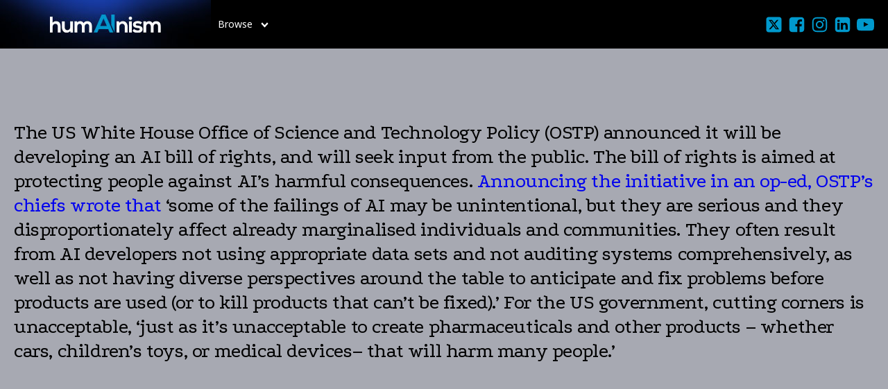

--- FILE ---
content_type: text/html; charset=UTF-8
request_url: https://humainism.ai/updates/usa-to-develop-ai-bill-of-rights/
body_size: 15785
content:
<!DOCTYPE html>
<html lang="en-US" >
<head>
<meta charset="UTF-8">
<meta name="viewport" content="width=device-width, initial-scale=1.0">
<!-- WP_HEAD() START -->
<link rel="preload" as="style" href="https://fonts.googleapis.com/css?family=Noto+Sans+Multani:100,200,300,500,600,700,800,900,100italic,300italic,200italic,regular,italic,600italic,500italic,700italic,800italic,900italic,|Podkova:100,200,300,500,600,700,800,900,100italic,300italic,200italic,regular,italic,600italic,500italic,700italic,800italic,900italic," >
<link rel="stylesheet" href="https://fonts.googleapis.com/css?family=Noto+Sans+Multani:100,200,300,500,600,700,800,900,100italic,300italic,200italic,regular,italic,600italic,500italic,700italic,800italic,900italic,|Podkova:100,200,300,500,600,700,800,900,100italic,300italic,200italic,regular,italic,600italic,500italic,700italic,800italic,900italic,">
<meta name='robots' content='max-image-preview:large' />
<title>USA to develop AI ‘bill of rights’ - Humainism</title>
<link rel='dns-prefetch' href='//www.googletagmanager.com' />
<link rel="alternate" type="application/rss+xml" title="Humainism &raquo; Feed" href="https://humainism.ai/feed/" />
<link rel="alternate" type="application/rss+xml" title="Humainism &raquo; Comments Feed" href="https://humainism.ai/comments/feed/" />
<link rel="alternate" title="oEmbed (JSON)" type="application/json+oembed" href="https://humainism.ai/wp-json/oembed/1.0/embed?url=https%3A%2F%2Fhumainism.ai%2Fupdates%2Fusa-to-develop-ai-bill-of-rights%2F" />
<link rel="alternate" title="oEmbed (XML)" type="text/xml+oembed" href="https://humainism.ai/wp-json/oembed/1.0/embed?url=https%3A%2F%2Fhumainism.ai%2Fupdates%2Fusa-to-develop-ai-bill-of-rights%2F&#038;format=xml" />
<style id='wp-img-auto-sizes-contain-inline-css'>
img:is([sizes=auto i],[sizes^="auto," i]){contain-intrinsic-size:3000px 1500px}
/*# sourceURL=wp-img-auto-sizes-contain-inline-css */
</style>
<style id='wp-block-library-inline-css'>
:root{--wp-block-synced-color:#7a00df;--wp-block-synced-color--rgb:122,0,223;--wp-bound-block-color:var(--wp-block-synced-color);--wp-editor-canvas-background:#ddd;--wp-admin-theme-color:#007cba;--wp-admin-theme-color--rgb:0,124,186;--wp-admin-theme-color-darker-10:#006ba1;--wp-admin-theme-color-darker-10--rgb:0,107,160.5;--wp-admin-theme-color-darker-20:#005a87;--wp-admin-theme-color-darker-20--rgb:0,90,135;--wp-admin-border-width-focus:2px}@media (min-resolution:192dpi){:root{--wp-admin-border-width-focus:1.5px}}.wp-element-button{cursor:pointer}:root .has-very-light-gray-background-color{background-color:#eee}:root .has-very-dark-gray-background-color{background-color:#313131}:root .has-very-light-gray-color{color:#eee}:root .has-very-dark-gray-color{color:#313131}:root .has-vivid-green-cyan-to-vivid-cyan-blue-gradient-background{background:linear-gradient(135deg,#00d084,#0693e3)}:root .has-purple-crush-gradient-background{background:linear-gradient(135deg,#34e2e4,#4721fb 50%,#ab1dfe)}:root .has-hazy-dawn-gradient-background{background:linear-gradient(135deg,#faaca8,#dad0ec)}:root .has-subdued-olive-gradient-background{background:linear-gradient(135deg,#fafae1,#67a671)}:root .has-atomic-cream-gradient-background{background:linear-gradient(135deg,#fdd79a,#004a59)}:root .has-nightshade-gradient-background{background:linear-gradient(135deg,#330968,#31cdcf)}:root .has-midnight-gradient-background{background:linear-gradient(135deg,#020381,#2874fc)}:root{--wp--preset--font-size--normal:16px;--wp--preset--font-size--huge:42px}.has-regular-font-size{font-size:1em}.has-larger-font-size{font-size:2.625em}.has-normal-font-size{font-size:var(--wp--preset--font-size--normal)}.has-huge-font-size{font-size:var(--wp--preset--font-size--huge)}.has-text-align-center{text-align:center}.has-text-align-left{text-align:left}.has-text-align-right{text-align:right}.has-fit-text{white-space:nowrap!important}#end-resizable-editor-section{display:none}.aligncenter{clear:both}.items-justified-left{justify-content:flex-start}.items-justified-center{justify-content:center}.items-justified-right{justify-content:flex-end}.items-justified-space-between{justify-content:space-between}.screen-reader-text{border:0;clip-path:inset(50%);height:1px;margin:-1px;overflow:hidden;padding:0;position:absolute;width:1px;word-wrap:normal!important}.screen-reader-text:focus{background-color:#ddd;clip-path:none;color:#444;display:block;font-size:1em;height:auto;left:5px;line-height:normal;padding:15px 23px 14px;text-decoration:none;top:5px;width:auto;z-index:100000}html :where(.has-border-color){border-style:solid}html :where([style*=border-top-color]){border-top-style:solid}html :where([style*=border-right-color]){border-right-style:solid}html :where([style*=border-bottom-color]){border-bottom-style:solid}html :where([style*=border-left-color]){border-left-style:solid}html :where([style*=border-width]){border-style:solid}html :where([style*=border-top-width]){border-top-style:solid}html :where([style*=border-right-width]){border-right-style:solid}html :where([style*=border-bottom-width]){border-bottom-style:solid}html :where([style*=border-left-width]){border-left-style:solid}html :where(img[class*=wp-image-]){height:auto;max-width:100%}:where(figure){margin:0 0 1em}html :where(.is-position-sticky){--wp-admin--admin-bar--position-offset:var(--wp-admin--admin-bar--height,0px)}@media screen and (max-width:600px){html :where(.is-position-sticky){--wp-admin--admin-bar--position-offset:0px}}
/*# sourceURL=/wp-includes/css/dist/block-library/common.min.css */
</style>
<style id='classic-theme-styles-inline-css'>
/*! This file is auto-generated */
.wp-block-button__link{color:#fff;background-color:#32373c;border-radius:9999px;box-shadow:none;text-decoration:none;padding:calc(.667em + 2px) calc(1.333em + 2px);font-size:1.125em}.wp-block-file__button{background:#32373c;color:#fff;text-decoration:none}
/*# sourceURL=/wp-includes/css/classic-themes.min.css */
</style>
<style id='global-styles-inline-css'>
:root{--wp--preset--aspect-ratio--square: 1;--wp--preset--aspect-ratio--4-3: 4/3;--wp--preset--aspect-ratio--3-4: 3/4;--wp--preset--aspect-ratio--3-2: 3/2;--wp--preset--aspect-ratio--2-3: 2/3;--wp--preset--aspect-ratio--16-9: 16/9;--wp--preset--aspect-ratio--9-16: 9/16;--wp--preset--color--black: #000000;--wp--preset--color--cyan-bluish-gray: #abb8c3;--wp--preset--color--white: #ffffff;--wp--preset--color--pale-pink: #f78da7;--wp--preset--color--vivid-red: #cf2e2e;--wp--preset--color--luminous-vivid-orange: #ff6900;--wp--preset--color--luminous-vivid-amber: #fcb900;--wp--preset--color--light-green-cyan: #7bdcb5;--wp--preset--color--vivid-green-cyan: #00d084;--wp--preset--color--pale-cyan-blue: #8ed1fc;--wp--preset--color--vivid-cyan-blue: #0693e3;--wp--preset--color--vivid-purple: #9b51e0;--wp--preset--color--base: #f9f9f9;--wp--preset--color--base-2: #ffffff;--wp--preset--color--contrast: #111111;--wp--preset--color--contrast-2: #636363;--wp--preset--color--contrast-3: #A4A4A4;--wp--preset--color--accent: #cfcabe;--wp--preset--color--accent-2: #c2a990;--wp--preset--color--accent-3: #d8613c;--wp--preset--color--accent-4: #b1c5a4;--wp--preset--color--accent-5: #b5bdbc;--wp--preset--gradient--vivid-cyan-blue-to-vivid-purple: linear-gradient(135deg,rgb(6,147,227) 0%,rgb(155,81,224) 100%);--wp--preset--gradient--light-green-cyan-to-vivid-green-cyan: linear-gradient(135deg,rgb(122,220,180) 0%,rgb(0,208,130) 100%);--wp--preset--gradient--luminous-vivid-amber-to-luminous-vivid-orange: linear-gradient(135deg,rgb(252,185,0) 0%,rgb(255,105,0) 100%);--wp--preset--gradient--luminous-vivid-orange-to-vivid-red: linear-gradient(135deg,rgb(255,105,0) 0%,rgb(207,46,46) 100%);--wp--preset--gradient--very-light-gray-to-cyan-bluish-gray: linear-gradient(135deg,rgb(238,238,238) 0%,rgb(169,184,195) 100%);--wp--preset--gradient--cool-to-warm-spectrum: linear-gradient(135deg,rgb(74,234,220) 0%,rgb(151,120,209) 20%,rgb(207,42,186) 40%,rgb(238,44,130) 60%,rgb(251,105,98) 80%,rgb(254,248,76) 100%);--wp--preset--gradient--blush-light-purple: linear-gradient(135deg,rgb(255,206,236) 0%,rgb(152,150,240) 100%);--wp--preset--gradient--blush-bordeaux: linear-gradient(135deg,rgb(254,205,165) 0%,rgb(254,45,45) 50%,rgb(107,0,62) 100%);--wp--preset--gradient--luminous-dusk: linear-gradient(135deg,rgb(255,203,112) 0%,rgb(199,81,192) 50%,rgb(65,88,208) 100%);--wp--preset--gradient--pale-ocean: linear-gradient(135deg,rgb(255,245,203) 0%,rgb(182,227,212) 50%,rgb(51,167,181) 100%);--wp--preset--gradient--electric-grass: linear-gradient(135deg,rgb(202,248,128) 0%,rgb(113,206,126) 100%);--wp--preset--gradient--midnight: linear-gradient(135deg,rgb(2,3,129) 0%,rgb(40,116,252) 100%);--wp--preset--gradient--gradient-1: linear-gradient(to bottom, #cfcabe 0%, #F9F9F9 100%);--wp--preset--gradient--gradient-2: linear-gradient(to bottom, #C2A990 0%, #F9F9F9 100%);--wp--preset--gradient--gradient-3: linear-gradient(to bottom, #D8613C 0%, #F9F9F9 100%);--wp--preset--gradient--gradient-4: linear-gradient(to bottom, #B1C5A4 0%, #F9F9F9 100%);--wp--preset--gradient--gradient-5: linear-gradient(to bottom, #B5BDBC 0%, #F9F9F9 100%);--wp--preset--gradient--gradient-6: linear-gradient(to bottom, #A4A4A4 0%, #F9F9F9 100%);--wp--preset--gradient--gradient-7: linear-gradient(to bottom, #cfcabe 50%, #F9F9F9 50%);--wp--preset--gradient--gradient-8: linear-gradient(to bottom, #C2A990 50%, #F9F9F9 50%);--wp--preset--gradient--gradient-9: linear-gradient(to bottom, #D8613C 50%, #F9F9F9 50%);--wp--preset--gradient--gradient-10: linear-gradient(to bottom, #B1C5A4 50%, #F9F9F9 50%);--wp--preset--gradient--gradient-11: linear-gradient(to bottom, #B5BDBC 50%, #F9F9F9 50%);--wp--preset--gradient--gradient-12: linear-gradient(to bottom, #A4A4A4 50%, #F9F9F9 50%);--wp--preset--font-size--small: 0.9rem;--wp--preset--font-size--medium: 1.05rem;--wp--preset--font-size--large: clamp(1.39rem, 1.39rem + ((1vw - 0.2rem) * 0.767), 1.85rem);--wp--preset--font-size--x-large: clamp(1.85rem, 1.85rem + ((1vw - 0.2rem) * 1.083), 2.5rem);--wp--preset--font-size--xx-large: clamp(2.5rem, 2.5rem + ((1vw - 0.2rem) * 1.283), 3.27rem);--wp--preset--font-family--body: "Inter", sans-serif;--wp--preset--font-family--heading: Cardo;--wp--preset--font-family--system-sans-serif: -apple-system, BlinkMacSystemFont, avenir next, avenir, segoe ui, helvetica neue, helvetica, Cantarell, Ubuntu, roboto, noto, arial, sans-serif;--wp--preset--font-family--system-serif: Iowan Old Style, Apple Garamond, Baskerville, Times New Roman, Droid Serif, Times, Source Serif Pro, serif, Apple Color Emoji, Segoe UI Emoji, Segoe UI Symbol;--wp--preset--spacing--20: min(1.5rem, 2vw);--wp--preset--spacing--30: min(2.5rem, 3vw);--wp--preset--spacing--40: min(4rem, 5vw);--wp--preset--spacing--50: min(6.5rem, 8vw);--wp--preset--spacing--60: min(10.5rem, 13vw);--wp--preset--spacing--70: 3.38rem;--wp--preset--spacing--80: 5.06rem;--wp--preset--spacing--10: 1rem;--wp--preset--shadow--natural: 6px 6px 9px rgba(0, 0, 0, 0.2);--wp--preset--shadow--deep: 12px 12px 50px rgba(0, 0, 0, 0.4);--wp--preset--shadow--sharp: 6px 6px 0px rgba(0, 0, 0, 0.2);--wp--preset--shadow--outlined: 6px 6px 0px -3px rgb(255, 255, 255), 6px 6px rgb(0, 0, 0);--wp--preset--shadow--crisp: 6px 6px 0px rgb(0, 0, 0);}:root :where(.is-layout-flow) > :first-child{margin-block-start: 0;}:root :where(.is-layout-flow) > :last-child{margin-block-end: 0;}:root :where(.is-layout-flow) > *{margin-block-start: 1.2rem;margin-block-end: 0;}:root :where(.is-layout-constrained) > :first-child{margin-block-start: 0;}:root :where(.is-layout-constrained) > :last-child{margin-block-end: 0;}:root :where(.is-layout-constrained) > *{margin-block-start: 1.2rem;margin-block-end: 0;}:root :where(.is-layout-flex){gap: 1.2rem;}:root :where(.is-layout-grid){gap: 1.2rem;}body .is-layout-flex{display: flex;}.is-layout-flex{flex-wrap: wrap;align-items: center;}.is-layout-flex > :is(*, div){margin: 0;}body .is-layout-grid{display: grid;}.is-layout-grid > :is(*, div){margin: 0;}.has-black-color{color: var(--wp--preset--color--black) !important;}.has-cyan-bluish-gray-color{color: var(--wp--preset--color--cyan-bluish-gray) !important;}.has-white-color{color: var(--wp--preset--color--white) !important;}.has-pale-pink-color{color: var(--wp--preset--color--pale-pink) !important;}.has-vivid-red-color{color: var(--wp--preset--color--vivid-red) !important;}.has-luminous-vivid-orange-color{color: var(--wp--preset--color--luminous-vivid-orange) !important;}.has-luminous-vivid-amber-color{color: var(--wp--preset--color--luminous-vivid-amber) !important;}.has-light-green-cyan-color{color: var(--wp--preset--color--light-green-cyan) !important;}.has-vivid-green-cyan-color{color: var(--wp--preset--color--vivid-green-cyan) !important;}.has-pale-cyan-blue-color{color: var(--wp--preset--color--pale-cyan-blue) !important;}.has-vivid-cyan-blue-color{color: var(--wp--preset--color--vivid-cyan-blue) !important;}.has-vivid-purple-color{color: var(--wp--preset--color--vivid-purple) !important;}.has-black-background-color{background-color: var(--wp--preset--color--black) !important;}.has-cyan-bluish-gray-background-color{background-color: var(--wp--preset--color--cyan-bluish-gray) !important;}.has-white-background-color{background-color: var(--wp--preset--color--white) !important;}.has-pale-pink-background-color{background-color: var(--wp--preset--color--pale-pink) !important;}.has-vivid-red-background-color{background-color: var(--wp--preset--color--vivid-red) !important;}.has-luminous-vivid-orange-background-color{background-color: var(--wp--preset--color--luminous-vivid-orange) !important;}.has-luminous-vivid-amber-background-color{background-color: var(--wp--preset--color--luminous-vivid-amber) !important;}.has-light-green-cyan-background-color{background-color: var(--wp--preset--color--light-green-cyan) !important;}.has-vivid-green-cyan-background-color{background-color: var(--wp--preset--color--vivid-green-cyan) !important;}.has-pale-cyan-blue-background-color{background-color: var(--wp--preset--color--pale-cyan-blue) !important;}.has-vivid-cyan-blue-background-color{background-color: var(--wp--preset--color--vivid-cyan-blue) !important;}.has-vivid-purple-background-color{background-color: var(--wp--preset--color--vivid-purple) !important;}.has-black-border-color{border-color: var(--wp--preset--color--black) !important;}.has-cyan-bluish-gray-border-color{border-color: var(--wp--preset--color--cyan-bluish-gray) !important;}.has-white-border-color{border-color: var(--wp--preset--color--white) !important;}.has-pale-pink-border-color{border-color: var(--wp--preset--color--pale-pink) !important;}.has-vivid-red-border-color{border-color: var(--wp--preset--color--vivid-red) !important;}.has-luminous-vivid-orange-border-color{border-color: var(--wp--preset--color--luminous-vivid-orange) !important;}.has-luminous-vivid-amber-border-color{border-color: var(--wp--preset--color--luminous-vivid-amber) !important;}.has-light-green-cyan-border-color{border-color: var(--wp--preset--color--light-green-cyan) !important;}.has-vivid-green-cyan-border-color{border-color: var(--wp--preset--color--vivid-green-cyan) !important;}.has-pale-cyan-blue-border-color{border-color: var(--wp--preset--color--pale-cyan-blue) !important;}.has-vivid-cyan-blue-border-color{border-color: var(--wp--preset--color--vivid-cyan-blue) !important;}.has-vivid-purple-border-color{border-color: var(--wp--preset--color--vivid-purple) !important;}.has-vivid-cyan-blue-to-vivid-purple-gradient-background{background: var(--wp--preset--gradient--vivid-cyan-blue-to-vivid-purple) !important;}.has-light-green-cyan-to-vivid-green-cyan-gradient-background{background: var(--wp--preset--gradient--light-green-cyan-to-vivid-green-cyan) !important;}.has-luminous-vivid-amber-to-luminous-vivid-orange-gradient-background{background: var(--wp--preset--gradient--luminous-vivid-amber-to-luminous-vivid-orange) !important;}.has-luminous-vivid-orange-to-vivid-red-gradient-background{background: var(--wp--preset--gradient--luminous-vivid-orange-to-vivid-red) !important;}.has-very-light-gray-to-cyan-bluish-gray-gradient-background{background: var(--wp--preset--gradient--very-light-gray-to-cyan-bluish-gray) !important;}.has-cool-to-warm-spectrum-gradient-background{background: var(--wp--preset--gradient--cool-to-warm-spectrum) !important;}.has-blush-light-purple-gradient-background{background: var(--wp--preset--gradient--blush-light-purple) !important;}.has-blush-bordeaux-gradient-background{background: var(--wp--preset--gradient--blush-bordeaux) !important;}.has-luminous-dusk-gradient-background{background: var(--wp--preset--gradient--luminous-dusk) !important;}.has-pale-ocean-gradient-background{background: var(--wp--preset--gradient--pale-ocean) !important;}.has-electric-grass-gradient-background{background: var(--wp--preset--gradient--electric-grass) !important;}.has-midnight-gradient-background{background: var(--wp--preset--gradient--midnight) !important;}.has-small-font-size{font-size: var(--wp--preset--font-size--small) !important;}.has-medium-font-size{font-size: var(--wp--preset--font-size--medium) !important;}.has-large-font-size{font-size: var(--wp--preset--font-size--large) !important;}.has-x-large-font-size{font-size: var(--wp--preset--font-size--x-large) !important;}:where(.wp-site-blocks *:focus){outline-width:2px;outline-style:solid}
/*# sourceURL=global-styles-inline-css */
</style>
<link rel='stylesheet' id='dig-chatbot-style-css' href='https://humainism.ai/wp-content/plugins/diplo-chatbot/inc/style.css?ver=1.1.0' media='all' />
<link rel='stylesheet' id='owl-carousel-css' href='https://humainism.ai/wp-content/plugins/humainism-carousel/includes/assets/css/owl.carousel.min.css?ver=6.9' media='all' />
<link rel='stylesheet' id='owl-theme-css' href='https://humainism.ai/wp-content/plugins/humainism-carousel/includes/assets/css/owl.theme.default.min.css?ver=6.9' media='all' />
<link rel='stylesheet' id='ai-carousel-css' href='https://humainism.ai/wp-content/plugins/humainism-carousel/includes/assets/css/ai.carousel.css?ver=6.9' media='all' />
<link rel='stylesheet' id='oxygen-css' href='https://humainism.ai/wp-content/plugins/oxygen/component-framework/oxygen.css?ver=4.9.5' media='all' />
<script src="https://humainism.ai/wp-includes/js/jquery/jquery.min.js?ver=3.7.1" id="jquery-core-js"></script>

<!-- Google tag (gtag.js) snippet added by Site Kit -->
<!-- Google Analytics snippet added by Site Kit -->
<script src="https://www.googletagmanager.com/gtag/js?id=GT-NGPP6S2" id="google_gtagjs-js" async></script>
<script id="google_gtagjs-js-after">
window.dataLayer = window.dataLayer || [];function gtag(){dataLayer.push(arguments);}
gtag("set","linker",{"domains":["humainism.ai"]});
gtag("js", new Date());
gtag("set", "developer_id.dZTNiMT", true);
gtag("config", "GT-NGPP6S2");
//# sourceURL=google_gtagjs-js-after
</script>
<link rel="https://api.w.org/" href="https://humainism.ai/wp-json/" /><link rel="alternate" title="JSON" type="application/json" href="https://humainism.ai/wp-json/wp/v2/updates/388" /><link rel="EditURI" type="application/rsd+xml" title="RSD" href="https://humainism.ai/xmlrpc.php?rsd" />
<meta name="generator" content="WordPress 6.9" />
<link rel="canonical" href="https://humainism.ai/updates/usa-to-develop-ai-bill-of-rights/" />
<link rel='shortlink' href='https://humainism.ai/?p=388' />
<meta name="generator" content="Site Kit by Google 1.168.0" />
<svg class="svg" xmlns="http://www.w3.org/2000/svg" viewBox="0 0 108.75 153.75" style="position:absolute">
            <defs><style>.cls-1{fill:#000002;fill-rule:evenodd;}</style></defs>
            <clipPath id="mask" style="transform:scale(1.32);">
                <path class="cls-1" d="M0,153.75c7.18-1.92,16.52-16.53,26.21-16.54,29.55,0,67.64,4.43,79.81-20.69a32.78,32.78,0,0,0,2.73-9.38V93.91c-1.19-8.2-4.64-16.1-10.91-20.75a35.16,35.16,0,0,0-8.9-5.35C81.38,64.64,79.87,66.3,78,63.75,99.12,62,109.51,19.62,85.75,6.5,75,.57,62.84,0,46.5,0H0Z"/>
            </clipPath>
        </svg>

<style>
	.svg {
	  position: absolute;
	  width: 0;
	  height: 0;
	}
	.clipped {
	  width: 145px!important;
	  height: 204px!important;
      object-fit:cover;
	  -webkit-clip-path: url(#mask);
	  clip-path: url(#mask);
	}
</style>
<style class='wp-fonts-local'>
@font-face{font-family:Inter;font-style:normal;font-weight:300 900;font-display:fallback;src:url('https://humainism.ai/wp-content/themes/oxygen-is-not-a-theme/assets/fonts/inter/Inter-VariableFont_slnt,wght.woff2') format('woff2');font-stretch:normal;}
@font-face{font-family:Cardo;font-style:normal;font-weight:400;font-display:fallback;src:url('https://humainism.ai/wp-content/themes/oxygen-is-not-a-theme/assets/fonts/cardo/cardo_normal_400.woff2') format('woff2');}
@font-face{font-family:Cardo;font-style:italic;font-weight:400;font-display:fallback;src:url('https://humainism.ai/wp-content/themes/oxygen-is-not-a-theme/assets/fonts/cardo/cardo_italic_400.woff2') format('woff2');}
@font-face{font-family:Cardo;font-style:normal;font-weight:700;font-display:fallback;src:url('https://humainism.ai/wp-content/themes/oxygen-is-not-a-theme/assets/fonts/cardo/cardo_normal_700.woff2') format('woff2');}
</style>
<link rel="icon" href="https://humainism.ai/wp-content/uploads/2024/04/cropped-HumAInism-logo-white-32x32.png" sizes="32x32" />
<link rel="icon" href="https://humainism.ai/wp-content/uploads/2024/04/cropped-HumAInism-logo-white-192x192.png" sizes="192x192" />
<link rel="apple-touch-icon" href="https://humainism.ai/wp-content/uploads/2024/04/cropped-HumAInism-logo-white-180x180.png" />
<meta name="msapplication-TileImage" content="https://humainism.ai/wp-content/uploads/2024/04/cropped-HumAInism-logo-white-270x270.png" />
<link rel='stylesheet' id='oxygen-cache-11-css' href='//humainism.ai/wp-content/uploads/oxygen/css/11.css?cache=1743067022&#038;ver=6.9' media='all' />
<link rel='stylesheet' id='oxygen-universal-styles-css' href='//humainism.ai/wp-content/uploads/oxygen/css/universal.css?cache=1749112003&#038;ver=6.9' media='all' />
<!-- END OF WP_HEAD() -->
</head>
<body class="wp-singular updates-template-default single single-updates postid-388 wp-embed-responsive wp-theme-oxygen-is-not-a-theme  oxygen-body" >




						<header id="_header-107-11" class="oxy-header-wrapper oxy-sticky-header oxy-overlay-header oxy-header " ><div id="_header_row-108-11" class="oxy-header-row " ><div class="oxy-header-container"><div id="_header_left-109-11" class="oxy-header-left" ><div id="div_block-110-11" class="ct-div-block" ><a id="link-111-11" class="ct-link freelancer-logo" href="/" target="_self"  ><img  id="image-112-11" alt="" src="https://humainism.ai/wp-content/uploads/2024/04/humainism-logo-header.jpg" class="ct-image"/></a>
		<div id="-pro-menu-474-11" class="oxy-pro-menu  " ><div class="oxy-pro-menu-mobile-open-icon " data-off-canvas-alignment=""><svg id="-pro-menu-474-11-open-icon"><use xlink:href="#FontAwesomeicon-align-justify"></use></svg>Menu</div>

                
        <div class="oxy-pro-menu-container  oxy-pro-menu-dropdown-links-visible-on-mobile oxy-pro-menu-dropdown-links-toggle oxy-pro-menu-show-dropdown" data-aos-duration="400" 

             data-oxy-pro-menu-dropdown-animation="zoom-in-down"
             data-oxy-pro-menu-dropdown-animation-duration="0.4"
             data-entire-parent-toggles-dropdown="false"

             
                          data-oxy-pro-menu-dropdown-animation-duration="0.4"
             
                          data-oxy-pro-menu-dropdown-links-on-mobile="toggle">
             
            <div class="menu-main-page-menu-11-container"><ul id="menu-main-page-menu-11" class="oxy-pro-menu-list"><li id="menu-item-31" class="topmenuitem menu-item menu-item-type-custom menu-item-object-custom menu-item-has-children menu-item-31"><a href="/#">Browse</a>
<ul class="sub-menu">
	<li id="menu-item-2725" class="menu-item menu-item-type-post_type menu-item-object-page menu-item-has-children menu-item-2725"><a href="https://humainism.ai/ai-governance/">AI governance</a>
	<ul class="sub-menu">
		<li id="menu-item-2747" class="menu-item menu-item-type-post_type menu-item-object-page menu-item-has-children menu-item-2747"><a href="https://humainism.ai/governance-diplomacy/">Governance &#038; Diplomacy</a>
		<ul class="sub-menu">
			<li id="menu-item-2750" class="menu-item menu-item-type-post_type menu-item-object-page menu-item-2750"><a href="https://humainism.ai/governance-diplomacy/negotiations/">Negotiations</a></li>
			<li id="menu-item-2749" class="menu-item menu-item-type-post_type menu-item-object-page menu-item-2749"><a href="https://humainism.ai/governance-diplomacy/foreign-policy/">Foreign policy</a></li>
			<li id="menu-item-2748" class="menu-item menu-item-type-post_type menu-item-object-page menu-item-2748"><a href="https://humainism.ai/governance-diplomacy/geopolitics/">Geopolitics</a></li>
		</ul>
</li>
		<li id="menu-item-2759" class="menu-item menu-item-type-post_type menu-item-object-page menu-item-has-children menu-item-2759"><a href="https://humainism.ai/governance-diplo-ai/">Governance &#038; Diplo AI</a>
		<ul class="sub-menu">
			<li id="menu-item-2762" class="menu-item menu-item-type-post_type menu-item-object-page menu-item-2762"><a href="https://humainism.ai/governance-diplo-ai/explainability/">Explainability</a></li>
			<li id="menu-item-2761" class="menu-item menu-item-type-post_type menu-item-object-page menu-item-2761"><a href="https://humainism.ai/governance-diplo-ai/transparency/">Transparency</a></li>
			<li id="menu-item-2760" class="menu-item menu-item-type-post_type menu-item-object-page menu-item-2760"><a href="https://humainism.ai/governance-diplo-ai/standards/">Standards</a></li>
		</ul>
</li>
	</ul>
</li>
	<li id="menu-item-2724" class="menu-item menu-item-type-post_type menu-item-object-page menu-item-has-children menu-item-2724"><a href="https://humainism.ai/ai-diplomacy/">AI Diplomacy</a>
	<ul class="sub-menu">
		<li id="menu-item-2740" class="menu-item menu-item-type-post_type menu-item-object-page menu-item-has-children menu-item-2740"><a href="https://humainism.ai/diplomacy-human-studies/">Diplomacy &amp; Human studies</a>
		<ul class="sub-menu">
			<li id="menu-item-2742" class="menu-item menu-item-type-post_type menu-item-object-page menu-item-2742"><a href="https://humainism.ai/diplomacy-human-studies/digital-social-contract/">Digital social contract</a></li>
			<li id="menu-item-2741" class="menu-item menu-item-type-post_type menu-item-object-page menu-item-2741"><a href="https://humainism.ai/diplomacy-human-studies/language-analysis/">Language analysis</a></li>
		</ul>
</li>
		<li id="menu-item-2743" class="menu-item menu-item-type-post_type menu-item-object-page menu-item-has-children menu-item-2743"><a href="https://humainism.ai/governance-diplomacy/">Governance &#038; Diplomacy</a>
		<ul class="sub-menu">
			<li id="menu-item-2746" class="menu-item menu-item-type-post_type menu-item-object-page menu-item-2746"><a href="https://humainism.ai/governance-diplomacy/negotiations/">Negotiations</a></li>
			<li id="menu-item-2745" class="menu-item menu-item-type-post_type menu-item-object-page menu-item-2745"><a href="https://humainism.ai/governance-diplomacy/foreign-policy/">Foreign policy</a></li>
			<li id="menu-item-2744" class="menu-item menu-item-type-post_type menu-item-object-page menu-item-2744"><a href="https://humainism.ai/governance-diplomacy/geopolitics/">Geopolitics</a></li>
		</ul>
</li>
	</ul>
</li>
	<li id="menu-item-2728" class="menu-item menu-item-type-post_type menu-item-object-page menu-item-has-children menu-item-2728"><a href="https://humainism.ai/human-studies/">Human studies</a>
	<ul class="sub-menu">
		<li id="menu-item-2731" class="menu-item menu-item-type-post_type menu-item-object-page menu-item-2731"><a href="https://humainism.ai/human-studies/ai-philosophy/">AI Philosophy</a></li>
		<li id="menu-item-2730" class="menu-item menu-item-type-post_type menu-item-object-page menu-item-2730"><a href="https://humainism.ai/human-studies/ai-linguistics/">AI Linguistics</a></li>
		<li id="menu-item-2729" class="hide-mob menu-item menu-item-type-post_type menu-item-object-page menu-item-2729"><a href="https://humainism.ai/human-studies/ai-art/">AI Art</a></li>
		<li id="menu-item-2737" class="menu-item menu-item-type-post_type menu-item-object-page menu-item-has-children menu-item-2737"><a href="https://humainism.ai/diplomacy-human-studies/">Diplomacy &amp; Human studies</a>
		<ul class="sub-menu">
			<li id="menu-item-2739" class="menu-item menu-item-type-post_type menu-item-object-page menu-item-2739"><a href="https://humainism.ai/diplomacy-human-studies/digital-social-contract/">Digital social contract</a></li>
			<li id="menu-item-2738" class="menu-item menu-item-type-post_type menu-item-object-page menu-item-2738"><a href="https://humainism.ai/diplomacy-human-studies/language-analysis/">Language analysis</a></li>
		</ul>
</li>
		<li id="menu-item-2733" class="menu-item menu-item-type-post_type menu-item-object-page menu-item-has-children menu-item-2733"><a href="https://humainism.ai/human-studies-diplo-ai/">Human studies &#038; Diplo AI</a>
		<ul class="sub-menu">
			<li id="menu-item-2736" class="menu-item menu-item-type-post_type menu-item-object-page menu-item-2736"><a href="https://humainism.ai/human-studies-diplo-ai/semantics/">Semantics</a></li>
			<li id="menu-item-2735" class="menu-item menu-item-type-post_type menu-item-object-page menu-item-2735"><a href="https://humainism.ai/human-studies-diplo-ai/probability/">Probability</a></li>
			<li id="menu-item-2734" class="menu-item menu-item-type-post_type menu-item-object-page menu-item-2734"><a href="https://humainism.ai/human-studies-diplo-ai/aesthetics/">Aesthetics</a></li>
		</ul>
</li>
	</ul>
</li>
	<li id="menu-item-2726" class="menu-item menu-item-type-post_type menu-item-object-page menu-item-has-children menu-item-2726"><a href="https://humainism.ai/diplo-ai/">Diplo AI</a>
	<ul class="sub-menu">
		<li id="menu-item-2763" class="menu-item menu-item-type-custom menu-item-object-custom menu-item-has-children menu-item-2763"><a href="/diplo-ai/#ai-tools">Our AI tools</a>
		<ul class="sub-menu">
			<li id="menu-item-2768" class="menu-item menu-item-type-custom menu-item-object-custom menu-item-2768"><a href="https://databrowser.diplomacy.edu/">Data browser</a></li>
			<li id="menu-item-2769" class="menu-item menu-item-type-custom menu-item-object-custom menu-item-2769"><a href="https://footprint.diplomacy.edu/">Digital footprint</a></li>
			<li id="menu-item-2764" class="menu-item menu-item-type-custom menu-item-object-custom menu-item-2764"><a href="https://speechgen.humainism.ai/">Speech generator</a></li>
			<li id="menu-item-2767" class="menu-item menu-item-type-custom menu-item-object-custom menu-item-2767"><a href="https://countries-companies.diplomacy.edu/">Compare countries &#038; companies</a></li>
			<li id="menu-item-2765" class="menu-item menu-item-type-custom menu-item-object-custom menu-item-2765"><a href="https://unsc.diplomacy.edu/">Reporting a(i)ssistant</a></li>
			<li id="menu-item-2766" class="menu-item menu-item-type-custom menu-item-object-custom menu-item-2766"><a href="https://ai.diplomacy.edu:8518/">Colours of flags</a></li>
		</ul>
</li>
		<li id="menu-item-2755" class="menu-item menu-item-type-post_type menu-item-object-page menu-item-has-children menu-item-2755"><a href="https://humainism.ai/governance-diplo-ai/">Governance &#038; Diplo AI</a>
		<ul class="sub-menu">
			<li id="menu-item-2758" class="menu-item menu-item-type-post_type menu-item-object-page menu-item-2758"><a href="https://humainism.ai/governance-diplo-ai/explainability/">Explainability</a></li>
			<li id="menu-item-2757" class="menu-item menu-item-type-post_type menu-item-object-page menu-item-2757"><a href="https://humainism.ai/governance-diplo-ai/transparency/">Transparency</a></li>
			<li id="menu-item-2756" class="menu-item menu-item-type-post_type menu-item-object-page menu-item-2756"><a href="https://humainism.ai/governance-diplo-ai/standards/">Standards</a></li>
		</ul>
</li>
		<li id="menu-item-2751" class="menu-item menu-item-type-post_type menu-item-object-page menu-item-has-children menu-item-2751"><a href="https://humainism.ai/human-studies-diplo-ai/">Human studies &#038; Diplo AI</a>
		<ul class="sub-menu">
			<li id="menu-item-2754" class="menu-item menu-item-type-post_type menu-item-object-page menu-item-2754"><a href="https://humainism.ai/human-studies-diplo-ai/semantics/">Semantics</a></li>
			<li id="menu-item-2753" class="menu-item menu-item-type-post_type menu-item-object-page menu-item-2753"><a href="https://humainism.ai/human-studies-diplo-ai/probability/">Probability</a></li>
			<li id="menu-item-2752" class="menu-item menu-item-type-post_type menu-item-object-page menu-item-2752"><a href="https://humainism.ai/human-studies-diplo-ai/aesthetics/">Aesthetics</a></li>
		</ul>
</li>
	</ul>
</li>
	<li id="menu-item-2727" class="menu-item menu-item-type-post_type menu-item-object-page menu-item-2727"><a href="https://humainism.ai/humainism-universe/">HumAInism universe</a></li>
	<li id="menu-item-2770" class="menu-item menu-item-type-custom menu-item-object-custom menu-item-has-children menu-item-2770"><a href="/#hot-topics">Hot Topics</a>
	<ul class="sub-menu">
		<li id="menu-item-2771" class="menu-item menu-item-type-post_type menu-item-object-page menu-item-2771"><a href="https://humainism.ai/ai-blogs/">Blogs</a></li>
		<li id="menu-item-2772" class="menu-item menu-item-type-post_type menu-item-object-page menu-item-2772"><a href="https://humainism.ai/events/">Events</a></li>
		<li id="menu-item-2782" class="menu-item menu-item-type-post_type menu-item-object-page menu-item-2782"><a href="https://humainism.ai/ai-news/">AI News</a></li>
		<li id="menu-item-2732" class="menu-item menu-item-type-post_type menu-item-object-page menu-item-2732"><a href="https://humainism.ai/videos/">Videos</a></li>
	</ul>
</li>
</ul>
</li>
</ul></div>
            <div class="oxy-pro-menu-mobile-close-icon"><svg id="svg--pro-menu-474-11"><use xlink:href="#Lineariconsicon-cross-circle"></use></svg>Close</div>

        </div>

        </div>

		<script type="text/javascript">
			jQuery('#-pro-menu-474-11 .oxy-pro-menu-show-dropdown .menu-item-has-children > a', 'body').each(function(){
                jQuery(this).append('<div class="oxy-pro-menu-dropdown-icon-click-area"><svg class="oxy-pro-menu-dropdown-icon"><use xlink:href="#FontAwesomeicon-chevron-down"></use></svg></div>');
            });
            jQuery('#-pro-menu-474-11 .oxy-pro-menu-show-dropdown .menu-item:not(.menu-item-has-children) > a', 'body').each(function(){
                jQuery(this).append('<div class="oxy-pro-menu-dropdown-icon-click-area"></div>');
            });			</script>
		<div id="-pro-menu-475-11" class="oxy-pro-menu  " ><div class="oxy-pro-menu-mobile-open-icon " data-off-canvas-alignment=""><svg id="-pro-menu-475-11-open-icon"><use xlink:href="#FontAwesomeicon-align-justify"></use></svg>Menu</div>

                
        <div class="oxy-pro-menu-container  oxy-pro-menu-dropdown-links-visible-on-mobile oxy-pro-menu-dropdown-links-toggle oxy-pro-menu-show-dropdown" data-aos-duration="400" 

             data-oxy-pro-menu-dropdown-animation="zoom-in-down"
             data-oxy-pro-menu-dropdown-animation-duration="0.4"
             data-entire-parent-toggles-dropdown="true"

             
                          data-oxy-pro-menu-dropdown-animation-duration="0.4"
             
                          data-oxy-pro-menu-dropdown-links-on-mobile="toggle">
             
            <div class="menu-menu-mobile-container"><ul id="menu-menu-mobile" class="oxy-pro-menu-list"><li id="menu-item-3225" class="menu-item menu-item-type-custom menu-item-object-custom menu-item-has-children menu-item-3225"><a href="/#">Browse</a>
<ul class="sub-menu">
	<li id="menu-item-3260" class="menu-item menu-item-type-custom menu-item-object-custom menu-item-has-children menu-item-3260"><a href="/#">AI governance</a>
	<ul class="sub-menu">
		<li id="menu-item-3198" class="menu-item menu-item-type-post_type menu-item-object-page menu-item-3198"><a href="https://humainism.ai/ai-governance/">AI governance</a></li>
		<li id="menu-item-3259" class="menu-item menu-item-type-custom menu-item-object-custom menu-item-has-children menu-item-3259"><a href="/#">Governance &#038; Diplomacy</a>
		<ul class="sub-menu">
			<li id="menu-item-3211" class="menu-item menu-item-type-post_type menu-item-object-page menu-item-3211"><a href="https://humainism.ai/governance-diplomacy/">Governance &#038; Diplomacy</a></li>
			<li id="menu-item-3214" class="menu-item menu-item-type-post_type menu-item-object-page menu-item-3214"><a href="https://humainism.ai/governance-diplomacy/negotiations/">Negotiations</a></li>
			<li id="menu-item-3212" class="menu-item menu-item-type-post_type menu-item-object-page menu-item-3212"><a href="https://humainism.ai/governance-diplomacy/foreign-policy/">Foreign policy</a></li>
			<li id="menu-item-3213" class="menu-item menu-item-type-post_type menu-item-object-page menu-item-3213"><a href="https://humainism.ai/governance-diplomacy/geopolitics/">Geopolitics</a></li>
		</ul>
</li>
		<li id="menu-item-3258" class="menu-item menu-item-type-custom menu-item-object-custom menu-item-has-children menu-item-3258"><a href="/#">Governance &#038; Diplo AI</a>
		<ul class="sub-menu">
			<li id="menu-item-3207" class="menu-item menu-item-type-post_type menu-item-object-page menu-item-3207"><a href="https://humainism.ai/governance-diplo-ai/">Governance &#038; Diplo AI</a></li>
			<li id="menu-item-3208" class="menu-item menu-item-type-post_type menu-item-object-page menu-item-3208"><a href="https://humainism.ai/governance-diplo-ai/explainability/">Explainability</a></li>
			<li id="menu-item-3210" class="menu-item menu-item-type-post_type menu-item-object-page menu-item-3210"><a href="https://humainism.ai/governance-diplo-ai/transparency/">Transparency</a></li>
			<li id="menu-item-3209" class="menu-item menu-item-type-post_type menu-item-object-page menu-item-3209"><a href="https://humainism.ai/governance-diplo-ai/standards/">Standards</a></li>
		</ul>
</li>
	</ul>
</li>
	<li id="menu-item-3257" class="menu-item menu-item-type-custom menu-item-object-custom menu-item-has-children menu-item-3257"><a href="/#">AI Diplomacy</a>
	<ul class="sub-menu">
		<li id="menu-item-3197" class="menu-item menu-item-type-post_type menu-item-object-page menu-item-3197"><a href="https://humainism.ai/ai-diplomacy/">AI Diplomacy</a></li>
		<li id="menu-item-3256" class="menu-item menu-item-type-custom menu-item-object-custom menu-item-has-children menu-item-3256"><a href="/#">Diplomacy &#038; Human studies</a>
		<ul class="sub-menu">
			<li id="menu-item-3203" class="menu-item menu-item-type-post_type menu-item-object-page menu-item-3203"><a href="https://humainism.ai/diplomacy-human-studies/">Diplomacy &amp; Human studies</a></li>
			<li id="menu-item-3204" class="menu-item menu-item-type-post_type menu-item-object-page menu-item-3204"><a href="https://humainism.ai/diplomacy-human-studies/digital-social-contract/">Digital social contract</a></li>
			<li id="menu-item-3205" class="menu-item menu-item-type-post_type menu-item-object-page menu-item-3205"><a href="https://humainism.ai/diplomacy-human-studies/language-analysis/">Language analysis</a></li>
		</ul>
</li>
		<li id="menu-item-3255" class="menu-item menu-item-type-custom menu-item-object-custom menu-item-has-children menu-item-3255"><a href="/#">Governance &#038; Diplomacy</a>
		<ul class="sub-menu">
			<li id="menu-item-3226" class="menu-item menu-item-type-post_type menu-item-object-page menu-item-3226"><a href="https://humainism.ai/governance-diplomacy/">Governance &#038; Diplomacy</a></li>
			<li id="menu-item-3229" class="menu-item menu-item-type-post_type menu-item-object-page menu-item-3229"><a href="https://humainism.ai/governance-diplomacy/negotiations/">Negotiations</a></li>
			<li id="menu-item-3227" class="menu-item menu-item-type-post_type menu-item-object-page menu-item-3227"><a href="https://humainism.ai/governance-diplomacy/foreign-policy/">Foreign policy</a></li>
			<li id="menu-item-3228" class="menu-item menu-item-type-post_type menu-item-object-page menu-item-3228"><a href="https://humainism.ai/governance-diplomacy/geopolitics/">Geopolitics</a></li>
		</ul>
</li>
	</ul>
</li>
	<li id="menu-item-3254" class="menu-item menu-item-type-custom menu-item-object-custom menu-item-has-children menu-item-3254"><a href="/#">Human studies</a>
	<ul class="sub-menu">
		<li id="menu-item-3216" class="menu-item menu-item-type-post_type menu-item-object-page menu-item-3216"><a href="https://humainism.ai/human-studies/">Human studies</a></li>
		<li id="menu-item-3219" class="menu-item menu-item-type-post_type menu-item-object-page menu-item-3219"><a href="https://humainism.ai/human-studies/ai-philosophy/">AI Philosophy</a></li>
		<li id="menu-item-3218" class="menu-item menu-item-type-post_type menu-item-object-page menu-item-3218"><a href="https://humainism.ai/human-studies/ai-linguistics/">AI Linguistics</a></li>
		<li id="menu-item-3217" class="menu-item menu-item-type-post_type menu-item-object-page menu-item-3217"><a href="https://humainism.ai/human-studies/ai-art/">AI Art</a></li>
		<li id="menu-item-3253" class="menu-item menu-item-type-custom menu-item-object-custom menu-item-has-children menu-item-3253"><a href="/#">Diplomacy &#038; Human studies</a>
		<ul class="sub-menu">
			<li id="menu-item-3230" class="menu-item menu-item-type-post_type menu-item-object-page menu-item-3230"><a href="https://humainism.ai/diplomacy-human-studies/">Diplomacy &amp; Human studies</a></li>
			<li id="menu-item-3231" class="menu-item menu-item-type-post_type menu-item-object-page menu-item-3231"><a href="https://humainism.ai/diplomacy-human-studies/digital-social-contract/">Digital social contract</a></li>
			<li id="menu-item-3232" class="menu-item menu-item-type-post_type menu-item-object-page menu-item-3232"><a href="https://humainism.ai/diplomacy-human-studies/language-analysis/">Language analysis</a></li>
		</ul>
</li>
		<li id="menu-item-3252" class="menu-item menu-item-type-custom menu-item-object-custom menu-item-has-children menu-item-3252"><a href="/#">Human studies &#038; Diplo AI</a>
		<ul class="sub-menu">
			<li id="menu-item-3233" class="menu-item menu-item-type-post_type menu-item-object-page menu-item-3233"><a href="https://humainism.ai/human-studies-diplo-ai/">Human studies &#038; Diplo AI</a></li>
			<li id="menu-item-3236" class="menu-item menu-item-type-post_type menu-item-object-page menu-item-3236"><a href="https://humainism.ai/human-studies-diplo-ai/semantics/">Semantics</a></li>
			<li id="menu-item-3235" class="menu-item menu-item-type-post_type menu-item-object-page menu-item-3235"><a href="https://humainism.ai/human-studies-diplo-ai/probability/">Probability</a></li>
			<li id="menu-item-3234" class="menu-item menu-item-type-post_type menu-item-object-page menu-item-3234"><a href="https://humainism.ai/human-studies-diplo-ai/aesthetics/">Aesthetics</a></li>
		</ul>
</li>
	</ul>
</li>
	<li id="menu-item-3251" class="menu-item menu-item-type-custom menu-item-object-custom menu-item-has-children menu-item-3251"><a href="/#">Diplo AI</a>
	<ul class="sub-menu">
		<li id="menu-item-3202" class="menu-item menu-item-type-post_type menu-item-object-page menu-item-3202"><a href="https://humainism.ai/diplo-ai/">Diplo AI</a></li>
		<li id="menu-item-3237" class="menu-item menu-item-type-custom menu-item-object-custom menu-item-has-children menu-item-3237"><a href="/#">Our AI tools</a>
		<ul class="sub-menu">
			<li id="menu-item-3238" class="menu-item menu-item-type-custom menu-item-object-custom menu-item-3238"><a href="https://databrowser.diplomacy.edu/">Data browser</a></li>
			<li id="menu-item-3239" class="menu-item menu-item-type-custom menu-item-object-custom menu-item-3239"><a href="https://footprint.diplomacy.edu/">Digital footprint</a></li>
			<li id="menu-item-3240" class="menu-item menu-item-type-custom menu-item-object-custom menu-item-3240"><a href="https://speechgen.humainism.ai/">Speech generator</a></li>
			<li id="menu-item-3241" class="menu-item menu-item-type-custom menu-item-object-custom menu-item-3241"><a href="https://countries-companies.diplomacy.edu/">Compare countries &#038; companies</a></li>
			<li id="menu-item-3242" class="menu-item menu-item-type-custom menu-item-object-custom menu-item-3242"><a href="https://unsc.diplomacy.edu/">Reporting a(i)ssistant</a></li>
			<li id="menu-item-3243" class="menu-item menu-item-type-custom menu-item-object-custom menu-item-3243"><a href="https://ai.diplomacy.edu:8518/">Colours of flags</a></li>
		</ul>
</li>
		<li id="menu-item-3249" class="menu-item menu-item-type-custom menu-item-object-custom menu-item-has-children menu-item-3249"><a href="/#">Human studies &#038; Diplo AI</a>
		<ul class="sub-menu">
			<li id="menu-item-3220" class="menu-item menu-item-type-post_type menu-item-object-page menu-item-3220"><a href="https://humainism.ai/human-studies-diplo-ai/">Human studies &#038; Diplo AI</a></li>
			<li id="menu-item-3222" class="menu-item menu-item-type-post_type menu-item-object-page menu-item-3222"><a href="https://humainism.ai/human-studies-diplo-ai/probability/">Probability</a></li>
			<li id="menu-item-3221" class="menu-item menu-item-type-post_type menu-item-object-page menu-item-3221"><a href="https://humainism.ai/human-studies-diplo-ai/aesthetics/">Aesthetics</a></li>
			<li id="menu-item-3223" class="menu-item menu-item-type-post_type menu-item-object-page menu-item-3223"><a href="https://humainism.ai/human-studies-diplo-ai/semantics/">Semantics</a></li>
		</ul>
</li>
		<li id="menu-item-3250" class="menu-item menu-item-type-custom menu-item-object-custom menu-item-has-children menu-item-3250"><a href="/#">Governance &#038; Diplo AI</a>
		<ul class="sub-menu">
			<li id="menu-item-3244" class="menu-item menu-item-type-post_type menu-item-object-page menu-item-3244"><a href="https://humainism.ai/governance-diplo-ai/">Governance &#038; Diplo AI</a></li>
			<li id="menu-item-3245" class="menu-item menu-item-type-post_type menu-item-object-page menu-item-3245"><a href="https://humainism.ai/governance-diplo-ai/explainability/">Explainability</a></li>
			<li id="menu-item-3247" class="menu-item menu-item-type-post_type menu-item-object-page menu-item-3247"><a href="https://humainism.ai/governance-diplo-ai/transparency/">Transparency</a></li>
			<li id="menu-item-3246" class="menu-item menu-item-type-post_type menu-item-object-page menu-item-3246"><a href="https://humainism.ai/governance-diplo-ai/standards/">Standards</a></li>
		</ul>
</li>
	</ul>
</li>
	<li id="menu-item-3215" class="menu-item menu-item-type-post_type menu-item-object-page menu-item-3215"><a href="https://humainism.ai/humainism-universe/">HumAInism universe</a></li>
	<li id="menu-item-3248" class="menu-item menu-item-type-custom menu-item-object-custom menu-item-has-children menu-item-3248"><a href="/#">Hot topics</a>
	<ul class="sub-menu">
		<li id="menu-item-3201" class="menu-item menu-item-type-post_type menu-item-object-page menu-item-3201"><a href="https://humainism.ai/ai-blogs/">Blogs</a></li>
		<li id="menu-item-3206" class="menu-item menu-item-type-post_type menu-item-object-page menu-item-3206"><a href="https://humainism.ai/events/">Events</a></li>
		<li id="menu-item-3200" class="menu-item menu-item-type-post_type menu-item-object-page menu-item-3200"><a href="https://humainism.ai/ai-news/">AI News</a></li>
		<li id="menu-item-3224" class="menu-item menu-item-type-post_type menu-item-object-page menu-item-3224"><a href="https://humainism.ai/videos/">Videos</a></li>
	</ul>
</li>
</ul>
</li>
</ul></div>
            <div class="oxy-pro-menu-mobile-close-icon"><svg id="svg--pro-menu-475-11"><use xlink:href="#Lineariconsicon-cross-circle"></use></svg>Close</div>

        </div>

        </div>

		<script type="text/javascript">
			jQuery('#-pro-menu-475-11 .oxy-pro-menu-show-dropdown .menu-item-has-children > a', 'body').each(function(){
                jQuery(this).append('<div class="oxy-pro-menu-dropdown-icon-click-area"><svg class="oxy-pro-menu-dropdown-icon"><use xlink:href="#FontAwesomeicon-chevron-down"></use></svg></div>');
            });
            jQuery('#-pro-menu-475-11 .oxy-pro-menu-show-dropdown .menu-item:not(.menu-item-has-children) > a', 'body').each(function(){
                jQuery(this).append('<div class="oxy-pro-menu-dropdown-icon-click-area"></div>');
            });			</script></div></div><div id="_header_center-115-11" class="oxy-header-center" ></div><div id="_header_right-116-11" class="oxy-header-right" ><div id="div_block-456-11" class="ct-div-block" ><a id="link-468-11" class="ct-link" href="https://twitter.com/DiplomacyEdu" target="_blank"  ><div id="fancy_icon-457-11" class="ct-fancy-icon" ><svg id="svg-fancy_icon-457-11"><use xlink:href="#FontAwesomeicon-square-x-twitter"></use></svg></div></a><a id="link-467-11" class="ct-link" href="https://www.facebook.com/DiploFoundation" target="_blank"  ><div id="fancy_icon-458-11" class="ct-fancy-icon" ><svg id="svg-fancy_icon-458-11"><use xlink:href="#FontAwesomeicon-facebook-square"></use></svg></div></a><a id="link-466-11" class="ct-link" href="https://instagram.com/diplofoundation" target="_blank"  ><div id="fancy_icon-459-11" class="ct-fancy-icon" ><svg id="svg-fancy_icon-459-11"><use xlink:href="#FontAwesomeicon-instagram"></use></svg></div></a><a id="link-465-11" class="ct-link" href="https://www.linkedin.com/company/diplofoundation/" target="_blank"  ><div id="fancy_icon-460-11" class="ct-fancy-icon" ><svg id="svg-fancy_icon-460-11"><use xlink:href="#FontAwesomeicon-linkedin-square"></use></svg></div></a><a id="link-464-11" class="ct-link" href="https://www.youtube.com/user/DiploFoundation" target="_blank"  ><div id="fancy_icon-461-11" class="ct-fancy-icon" ><svg id="svg-fancy_icon-461-11"><use xlink:href="#FontAwesomeicon-youtube-play"></use></svg></div></a></div></div></div></div></header>
				<script type="text/javascript">
			jQuery(document).ready(function() {
				var selector = "#_header-107-11",
					scrollval = parseInt("300");
				if (!scrollval || scrollval < 1) {
										if (jQuery(window).width() >= 1353){
											jQuery("body").css("margin-top", jQuery(selector).outerHeight());
						jQuery(selector).addClass("oxy-sticky-header-active");
										}
									}
				else {
					var scrollTopOld = 0;
					jQuery(window).scroll(function() {
						if (!jQuery('body').hasClass('oxy-nav-menu-prevent-overflow')) {
							if (jQuery(this).scrollTop() > scrollval 
																) {
								if (
																		jQuery(window).width() >= 1353 && 
																		!jQuery(selector).hasClass("oxy-sticky-header-active")) {
									if (jQuery(selector).css('position')!='absolute') {
										jQuery("body").css("margin-top", jQuery(selector).outerHeight());
									}
									jQuery(selector)
										.addClass("oxy-sticky-header-active")
																	}
							}
							else {
								jQuery(selector)
									.removeClass("oxy-sticky-header-fade-in")
									.removeClass("oxy-sticky-header-active");
								if (jQuery(selector).css('position')!='absolute') {
									jQuery("body").css("margin-top", "");
								}
							}
							scrollTopOld = jQuery(this).scrollTop();
						}
					})
				}
			});
		</script><main id='inner_content-10-86' class='ct-inner-content'><section id="section-2-119" class=" ct-section" ><div class="ct-section-inner-wrap"><div id='inner_content-3-119' class='ct-inner-content'><p>The US White House Office of Science and Technology Policy (OSTP) announced it will be developing an AI bill of rights, and will seek input from the public. The bill of rights is aimed at protecting people against AI’s harmful consequences.&nbsp;<a href="https://www.wired.com/story/opinion-bill-of-rights-artificial-intelligence/" rel="nofollow noopener" target="_blank">Announcing the initiative in an op-ed, OSTP’s chiefs wrote that</a> ‘some of the failings of AI may be unintentional, but they are serious and they disproportionately affect already marginalised individuals and communities. They often result from AI developers not using appropriate data sets and not auditing systems comprehensively, as well as not having diverse perspectives around the table to anticipate and fix problems before products are used (or to kill products that can’t be fixed).’&nbsp;For the US government, cutting corners is unacceptable, ‘just as it’s unacceptable to create pharmaceuticals and other products – whether cars, children’s toys, or medical devices– that will harm many people.’</p>
<p>
&nbsp;</p>
</div></div></section></main><footer id="section-2-86" class=" ct-section" ><div class="ct-section-inner-wrap"><a id="footer1" class="ct-link" href="https://www.diplomacy.edu/" target="_blank"  ><img  id="image-347-11" alt="" src="https://humainism.ai/wp-content/uploads/2024/04/HumAInism-logo-footer.png" class="ct-image" srcset="" sizes="(max-width: 191px) 100vw, 191px" /><h1 id="headline-349-11" class="ct-headline">A place where humanity meets technology</h1></a><div id="div_block-354-11" class="ct-div-block oxel_horizontal_divider footer-divider" ><div id="code_block-355-11" class="ct-code-block oxel_horizontal_divider__line" ><!-- --></div><div id="code_block-357-11" class="ct-code-block oxel_horizontal_divider__line" ><!-- --></div></div><div id="footer2" class="ct-div-block" ><div id="div_block-361-11" class="ct-div-block" ><div id="div_block-362-11" class="ct-div-block" ><a id="link_text-363-11" class="ct-link-text" href="https://humainism.ai/humainism-universe/"   >HumAInism universe</a><a id="link_text-389-11" class="ct-link-text" href="https://humainism.ai/ai-governance/"   >AI Governance</a><a id="link_text-390-11" class="ct-link-text" href="https://humainism.ai/ai-diplomacy/"   >AI Diplomacy</a><a id="link_text-392-11" class="ct-link-text" href="https://humainism.ai/diplo-ai/"   >AI Development lab</a><a id="link_text-393-11" class="ct-link-text" href="https://humainism.ai/human-studies/"   >AI Creativity</a></div><div id="div_block-397-11" class="ct-div-block" ><a id="link_text-398-11" class="ct-link-text" href="https://humainism.ai/ai-blogs/"   >Blogs</a><a id="link_text-404-11" class="ct-link-text" href="https://humainism.ai/events/"   >Events</a><a id="link_text-405-11" class="ct-link-text" href="https://humainism.ai/videos/"   >Videos</a><a id="link_text-407-11" class="ct-link-text" href="https://humainism.ai/ai-news/"   >AI News</a></div></div><div id="div_block-366-11" class="ct-div-block" ><div id="div_block-448-11" class="ct-div-block" ><a id="link-469-11" class="ct-link" href="https://twitter.com/DiplomacyEdu" target="_blank"  ><div id="fancy_icon-446-11" class="ct-fancy-icon" ><svg id="svg-fancy_icon-446-11"><use xlink:href="#FontAwesomeicon-square-x-twitter"></use></svg></div></a><a id="link-473-11" class="ct-link" href="https://www.facebook.com/DiploFoundation" target="_blank"  ><div id="fancy_icon-451-11" class="ct-fancy-icon" ><svg id="svg-fancy_icon-451-11"><use xlink:href="#FontAwesomeicon-facebook-square"></use></svg></div></a><a id="link-472-11" class="ct-link" href="https://instagram.com/diplofoundation" target="_blank"  ><div id="fancy_icon-453-11" class="ct-fancy-icon" ><svg id="svg-fancy_icon-453-11"><use xlink:href="#FontAwesomeicon-instagram"></use></svg></div></a><a id="link-471-11" class="ct-link" href="https://www.linkedin.com/company/diplofoundation/" target="_blank"  ><div id="fancy_icon-447-11" class="ct-fancy-icon" ><svg id="svg-fancy_icon-447-11"><use xlink:href="#FontAwesomeicon-linkedin-square"></use></svg></div></a><a id="link-470-11" class="ct-link" href="https://www.youtube.com/user/DiploFoundation" target="_blank"  ><div id="fancy_icon-455-11" class="ct-fancy-icon" ><svg id="svg-fancy_icon-455-11"><use xlink:href="#FontAwesomeicon-youtube-play"></use></svg></div></a></div></div></div><div id="div_block-420-11" class="ct-div-block oxel_horizontal_divider footer-divider" ><div id="code_block-421-11" class="ct-code-block oxel_horizontal_divider__line" ><!-- --></div><div id="code_block-422-11" class="ct-code-block oxel_horizontal_divider__line" ><!-- --></div></div><div id="footer3" class="ct-div-block" ><div id="div_block-425-11" class="ct-div-block" ><div id="div_block-432-11" class="ct-div-block" ><a id="link_text-433-11" class="ct-link-text" href="https://www.diplomacy.edu/privacy-policy/" target="_blank"  >Privacy policy</a><a id="link_text-434-11" class="ct-link-text" href="https://www.diplomacy.edu/accessibility/" target="_blank"  >Web accessibility</a><a id="link_text-435-11" class="ct-link-text" href="https://www.diplomacy.edu/terms/" target="_blank"  >Terms and conditions</a></div></div><div id="div_block-438-11" class="ct-div-block" ><a id="link_text-445-11" class="ct-link-text" href="http://" target="_self"  >Creative Commons 2025 by DiploFoundation</a></div></div></div></footer>	<!-- WP_FOOTER -->
<script type="speculationrules">
{"prefetch":[{"source":"document","where":{"and":[{"href_matches":"/*"},{"not":{"href_matches":["/wp-*.php","/wp-admin/*","/wp-content/uploads/*","/wp-content/*","/wp-content/plugins/*","/wp-content/themes/twentytwentyfour/*","/wp-content/themes/oxygen-is-not-a-theme/*","/*\\?(.+)"]}},{"not":{"selector_matches":"a[rel~=\"nofollow\"]"}},{"not":{"selector_matches":".no-prefetch, .no-prefetch a"}}]},"eagerness":"conservative"}]}
</script>
    <div class="chatbot__response_modal" style="background: #19191a; line-height: 1.6;">
        <div class="chatbot__response_modal_header">
            <div class="chatbot__response_modal_full_screen" style="background: #e8e8e6; border-color: #19191a;">
                <svg xmlns="http://www.w3.org/2000/svg" fill="#19191a" viewBox="0 0 448 512"><!--!Font Awesome Free 6.5.2 by @fontawesome - https://fontawesome.com License - https://fontawesome.com/license/free Copyright 2024 Fonticons, Inc.-->
                    <path d="M32 32C14.3 32 0 46.3 0 64v96c0 17.7 14.3 32 32 32s32-14.3 32-32V96h64c17.7 0 32-14.3 32-32s-14.3-32-32-32H32zM64 352c0-17.7-14.3-32-32-32s-32 14.3-32 32v96c0 17.7 14.3 32 32 32h96c17.7 0 32-14.3 32-32s-14.3-32-32-32H64V352zM320 32c-17.7 0-32 14.3-32 32s14.3 32 32 32h64v64c0 17.7 14.3 32 32 32s32-14.3 32-32V64c0-17.7-14.3-32-32-32H320zM448 352c0-17.7-14.3-32-32-32s-32 14.3-32 32v64H320c-17.7 0-32 14.3-32 32s14.3 32 32 32h96c17.7 0 32-14.3 32-32V352z" />
                </svg>
            </div>
            <div class="chatbot__response_modal_close" style="background: #e8e8e6; border-color: #19191a;">
                <svg xmlns="http://www.w3.org/2000/svg" fill="#19191a" viewBox="0 0 384 512"><!--!Font Awesome Free 6.5.2 by @fontawesome - https://fontawesome.com License - https://fontawesome.com/license/free Copyright 2024 Fonticons, Inc.-->
                    <path d="M342.6 150.6c12.5-12.5 12.5-32.8 0-45.3s-32.8-12.5-45.3 0L192 210.7 86.6 105.4c-12.5-12.5-32.8-12.5-45.3 0s-12.5 32.8 0 45.3L146.7 256 41.4 361.4c-12.5 12.5-12.5 32.8 0 45.3s32.8 12.5 45.3 0L192 301.3 297.4 406.6c12.5 12.5 32.8 12.5 45.3 0s12.5-32.8 0-45.3L237.3 256 342.6 150.6z" />
                </svg>
            </div>
        </div>
        <div class="chatbot__response_modal_content"></div>
        <div class="chatbot__response_modal_footer">
            <div class="chatbot__footer_overlay" style="background: linear-gradient(180deg, transparent, #19191a);"></div>
            <div class="chatbot__response_modal_scroll_button" style="background: #e8e8e6; border-color: #e8e8e6;">
                <svg xmlns="http://www.w3.org/2000/svg" viewBox="0 0 384 512"><!--!Font Awesome Free 6.5.2 by @fontawesome - https://fontawesome.com License - https://fontawesome.com/license/free Copyright 2024 Fonticons, Inc.-->
                    <path d="M169.4 470.6c12.5 12.5 32.8 12.5 45.3 0l160-160c12.5-12.5 12.5-32.8 0-45.3s-32.8-12.5-45.3 0L224 370.8 224 64c0-17.7-14.3-32-32-32s-32 14.3-32 32l0 306.7L54.6 265.4c-12.5-12.5-32.8-12.5-45.3 0s-12.5 32.8 0 45.3l160 160z" />
                </svg>
            </div>
            <div class="chatbot__response_modal_footer_content" style="background: #202222;">
                <div class="chatbot__response_modal_input_wrapper" style="border-color: rgba(61, 63, 64, 1);">
                    <input type="text" class="chatbot__response_modal_input" style="background: transparent; color: #e8e8e6; font-size: 13px; margin: 0; border: none; outline: none; box-shadow: none;" placeholder="Ask follow-up...">
                    <button class="chatbot__response_modal_button" style="border: none;" disabled>
                        <div class="chatbot__response_modal_button_send">
                            <svg xmlns="http://www.w3.org/2000/svg" viewBox="0 0 448 512"><!--!Font Awesome Free 6.5.2 by @fontawesome - https://fontawesome.com License - https://fontawesome.com/license/free Copyright 202
                                        4 Fonticons, Inc.-->
                                <path d="M438.6 278.6c12.5-12.5 12.5-32.8 0-45.3l-160-160c-12.5-12.5-32.8-12.5-45.3 0s-12.5 32.8 0 45.3L338.8 224 32 224c-17.7 0-32 14.3-32 32s14.3 32 32 32l306.7 0L233.4 393.4c-12.5 12.5-12.5 32.8 0 45.3s32.8 12.5 45.3 0l160-160z" />
                            </svg>
                        </div>
                        <div class="loading-state modal-spinner">
                            <div class="loading"></div>
                        </div>
                    </button>
                </div>

            </div>
            <div class="chatbot__response_modal_input_after" style="color: #e8e8e6; font-size: 11px;">
                Diplo chatbot can make mistakes. Consider checking important information.
            </div>
        </div>
    </div>
<style>.ct-FontAwesomeicon-facebook-square{width:0.85714285714286em}</style>
<style>.ct-FontAwesomeicon-linkedin-square{width:0.85714285714286em}</style>
<style>.ct-FontAwesomeicon-instagram{width:0.85714285714286em}</style>
<style>.ct-FontAwesomeicon-square-x-twitter{width:0.875em}</style>
<?xml version="1.0"?><svg xmlns="http://www.w3.org/2000/svg" xmlns:xlink="http://www.w3.org/1999/xlink" aria-hidden="true" style="position: absolute; width: 0; height: 0; overflow: hidden;" version="1.1"><defs><symbol id="FontAwesomeicon-align-justify" viewBox="0 0 28 28"><title>align-justify</title><path d="M28 21v2c0 0.547-0.453 1-1 1h-26c-0.547 0-1-0.453-1-1v-2c0-0.547 0.453-1 1-1h26c0.547 0 1 0.453 1 1zM28 15v2c0 0.547-0.453 1-1 1h-26c-0.547 0-1-0.453-1-1v-2c0-0.547 0.453-1 1-1h26c0.547 0 1 0.453 1 1zM28 9v2c0 0.547-0.453 1-1 1h-26c-0.547 0-1-0.453-1-1v-2c0-0.547 0.453-1 1-1h26c0.547 0 1 0.453 1 1zM28 3v2c0 0.547-0.453 1-1 1h-26c-0.547 0-1-0.453-1-1v-2c0-0.547 0.453-1 1-1h26c0.547 0 1 0.453 1 1z"/></symbol><symbol id="FontAwesomeicon-chevron-down" viewBox="0 0 28 28"><title>chevron-down</title><path d="M26.297 12.625l-11.594 11.578c-0.391 0.391-1.016 0.391-1.406 0l-11.594-11.578c-0.391-0.391-0.391-1.031 0-1.422l2.594-2.578c0.391-0.391 1.016-0.391 1.406 0l8.297 8.297 8.297-8.297c0.391-0.391 1.016-0.391 1.406 0l2.594 2.578c0.391 0.391 0.391 1.031 0 1.422z"/></symbol><symbol id="FontAwesomeicon-facebook-square" viewBox="0 0 24 28"><title>facebook-square</title><path d="M19.5 2c2.484 0 4.5 2.016 4.5 4.5v15c0 2.484-2.016 4.5-4.5 4.5h-2.938v-9.297h3.109l0.469-3.625h-3.578v-2.312c0-1.047 0.281-1.75 1.797-1.75l1.906-0.016v-3.234c-0.328-0.047-1.469-0.141-2.781-0.141-2.766 0-4.672 1.687-4.672 4.781v2.672h-3.125v3.625h3.125v9.297h-8.313c-2.484 0-4.5-2.016-4.5-4.5v-15c0-2.484 2.016-4.5 4.5-4.5h15z"/></symbol><symbol id="FontAwesomeicon-linkedin-square" viewBox="0 0 24 28"><title>linkedin-square</title><path d="M3.703 22.094h3.609v-10.844h-3.609v10.844zM7.547 7.906c-0.016-1.062-0.781-1.875-2.016-1.875s-2.047 0.812-2.047 1.875c0 1.031 0.781 1.875 2 1.875h0.016c1.266 0 2.047-0.844 2.047-1.875zM16.688 22.094h3.609v-6.219c0-3.328-1.781-4.875-4.156-4.875-1.937 0-2.797 1.078-3.266 1.828h0.031v-1.578h-3.609s0.047 1.016 0 10.844v0h3.609v-6.062c0-0.313 0.016-0.641 0.109-0.875 0.266-0.641 0.859-1.313 1.859-1.313 1.297 0 1.813 0.984 1.813 2.453v5.797zM24 6.5v15c0 2.484-2.016 4.5-4.5 4.5h-15c-2.484 0-4.5-2.016-4.5-4.5v-15c0-2.484 2.016-4.5 4.5-4.5h15c2.484 0 4.5 2.016 4.5 4.5z"/></symbol><symbol id="FontAwesomeicon-youtube-play" viewBox="0 0 28 28"><title>youtube-play</title><path d="M11.109 17.625l7.562-3.906-7.562-3.953v7.859zM14 4.156c5.891 0 9.797 0.281 9.797 0.281 0.547 0.063 1.75 0.063 2.812 1.188 0 0 0.859 0.844 1.109 2.781 0.297 2.266 0.281 4.531 0.281 4.531v2.125s0.016 2.266-0.281 4.531c-0.25 1.922-1.109 2.781-1.109 2.781-1.062 1.109-2.266 1.109-2.812 1.172 0 0-3.906 0.297-9.797 0.297v0c-7.281-0.063-9.516-0.281-9.516-0.281-0.625-0.109-2.031-0.078-3.094-1.188 0 0-0.859-0.859-1.109-2.781-0.297-2.266-0.281-4.531-0.281-4.531v-2.125s-0.016-2.266 0.281-4.531c0.25-1.937 1.109-2.781 1.109-2.781 1.062-1.125 2.266-1.125 2.812-1.188 0 0 3.906-0.281 9.797-0.281v0z"/></symbol><symbol id="FontAwesomeicon-instagram" viewBox="0 0 24 28"><title>instagram</title><path d="M16 14c0-2.203-1.797-4-4-4s-4 1.797-4 4 1.797 4 4 4 4-1.797 4-4zM18.156 14c0 3.406-2.75 6.156-6.156 6.156s-6.156-2.75-6.156-6.156 2.75-6.156 6.156-6.156 6.156 2.75 6.156 6.156zM19.844 7.594c0 0.797-0.641 1.437-1.437 1.437s-1.437-0.641-1.437-1.437 0.641-1.437 1.437-1.437 1.437 0.641 1.437 1.437zM12 4.156c-1.75 0-5.5-0.141-7.078 0.484-0.547 0.219-0.953 0.484-1.375 0.906s-0.688 0.828-0.906 1.375c-0.625 1.578-0.484 5.328-0.484 7.078s-0.141 5.5 0.484 7.078c0.219 0.547 0.484 0.953 0.906 1.375s0.828 0.688 1.375 0.906c1.578 0.625 5.328 0.484 7.078 0.484s5.5 0.141 7.078-0.484c0.547-0.219 0.953-0.484 1.375-0.906s0.688-0.828 0.906-1.375c0.625-1.578 0.484-5.328 0.484-7.078s0.141-5.5-0.484-7.078c-0.219-0.547-0.484-0.953-0.906-1.375s-0.828-0.688-1.375-0.906c-1.578-0.625-5.328-0.484-7.078-0.484zM24 14c0 1.656 0.016 3.297-0.078 4.953-0.094 1.922-0.531 3.625-1.937 5.031s-3.109 1.844-5.031 1.937c-1.656 0.094-3.297 0.078-4.953 0.078s-3.297 0.016-4.953-0.078c-1.922-0.094-3.625-0.531-5.031-1.937s-1.844-3.109-1.937-5.031c-0.094-1.656-0.078-3.297-0.078-4.953s-0.016-3.297 0.078-4.953c0.094-1.922 0.531-3.625 1.937-5.031s3.109-1.844 5.031-1.937c1.656-0.094 3.297-0.078 4.953-0.078s3.297-0.016 4.953 0.078c1.922 0.094 3.625 0.531 5.031 1.937s1.844 3.109 1.937 5.031c0.094 1.656 0.078 3.297 0.078 4.953z"/></symbol><symbol id="FontAwesomeicon-square-x-twitter" viewBox="0 0 448 512"><title>square-x-twitter</title><path d="M64 32C28.7 32 0 60.7 0 96V416c0 35.3 28.7 64 64 64H384c35.3 0 64-28.7 64-64V96c0-35.3-28.7-64-64-64H64zm297.1 84L257.3 234.6 379.4 396H283.8L209 298.1 123.3 396H75.8l111-126.9L69.7 116h98l67.7 89.5L313.6 116h47.5zM323.3 367.6L153.4 142.9H125.1L296.9 367.6h26.3z"/></symbol></defs></svg><?xml version="1.0"?><svg xmlns="http://www.w3.org/2000/svg" xmlns:xlink="http://www.w3.org/1999/xlink" style="position: absolute; width: 0; height: 0; overflow: hidden;" version="1.1"><defs><symbol id="Lineariconsicon-cross-circle" viewBox="0 0 20 20"><title>cross-circle</title><path class="path1" d="M14.332 14.126l-4.080-3.626 4.080-3.626c0.206-0.183 0.225-0.499 0.042-0.706s-0.499-0.225-0.706-0.042l-4.168 3.705-4.168-3.705c-0.206-0.183-0.522-0.165-0.706 0.042s-0.165 0.522 0.042 0.706l4.080 3.626-4.080 3.626c-0.206 0.183-0.225 0.499-0.042 0.706 0.099 0.111 0.236 0.168 0.374 0.168 0.118 0 0.237-0.042 0.332-0.126l4.168-3.705 4.168 3.705c0.095 0.085 0.214 0.126 0.332 0.126 0.138 0 0.275-0.057 0.374-0.168 0.183-0.206 0.165-0.522-0.042-0.706z"/><path class="path2" d="M9.5 20c-2.538 0-4.923-0.988-6.718-2.782s-2.782-4.18-2.782-6.717c0-2.538 0.988-4.923 2.782-6.718s4.18-2.783 6.718-2.783c2.538 0 4.923 0.988 6.718 2.783s2.782 4.18 2.782 6.718-0.988 4.923-2.782 6.717c-1.794 1.794-4.18 2.782-6.718 2.782zM9.5 2c-4.687 0-8.5 3.813-8.5 8.5s3.813 8.5 8.5 8.5 8.5-3.813 8.5-8.5-3.813-8.5-8.5-8.5z"/></symbol></defs></svg>        <style id="hum-ai-dynamic">
            .hum_ai_carousel_nav {
                gap: 8px;
            }

            .hum_ai_carousel.owl-carousel .owl-item .carousel-item-title {
                color: #ffffff;
                font-family: Podkova, 'sans-serif', 'serif';
                font-size: 32px;
                font-weight: 600;
                padding: 16px;
            }

            .hum_ai_carousel.owl-carousel .owl-item img,
            .hum_ai_carousel.owl-carousel .owl-item .no-thumbnail {
                aspect-ratio: 1.1 / 2            }

            .hum_ai_carousel.owl-carousel .owl-item {
                border-radius: 8px;
            }

            .hum_ai_carousel_nav_item {
                color: #ffffff;
                font-size: 14px;
                padding: 8px 24px;
                border-radius: 4px;
                background-color: #24262a;
            }

            .hum_ai_carousel_nav_item:hover {
                color: #ffffff;
                background-color: #7b32e8;
            }

            .hum_ai_carousel_nav_item.active {
                background-color: #7b32e8;
            }
        </style>
        <style id="hum-ai-custom-css">
            .hum_ai_carousel.owl-carousel .owl-item { border-radius: 12px;} .hum_ai_carousel.owl-carousel .owl-item .carousel-item-title { padding: 16px 16px 0px 16px; display: -webkit-box; -webkit-line-clamp: 8; -webkit-box-orient: vertical; overflow: hidden; }        </style>
        
        <script type="text/javascript">

            function oxygen_init_pro_menu() {
                jQuery('.oxy-pro-menu-container').each(function(){
                    
                    // dropdowns
                    var menu = jQuery(this),
                        animation = menu.data('oxy-pro-menu-dropdown-animation'),
                        animationDuration = menu.data('oxy-pro-menu-dropdown-animation-duration');
                    
                    jQuery('.sub-menu', menu).attr('data-aos',animation);
                    jQuery('.sub-menu', menu).attr('data-aos-duration',animationDuration*1000);

                    oxygen_offcanvas_menu_init(menu);
                    jQuery(window).resize(function(){
                        oxygen_offcanvas_menu_init(menu);
                    });

                    // let certain CSS rules know menu being initialized
                    // "10" timeout is extra just in case, "0" would be enough
                    setTimeout(function() {menu.addClass('oxy-pro-menu-init');}, 10);
                });
            }

            jQuery(document).ready(oxygen_init_pro_menu);
            document.addEventListener('oxygen-ajax-element-loaded', oxygen_init_pro_menu, false);
            
            let proMenuMouseDown = false;

            jQuery(".oxygen-body")
            .on("mousedown", '.oxy-pro-menu-show-dropdown:not(.oxy-pro-menu-open-container) .menu-item-has-children', function(e) {
                proMenuMouseDown = true;
            })

            .on("mouseup", '.oxy-pro-menu-show-dropdown:not(.oxy-pro-menu-open-container) .menu-item-has-children', function(e) {
                proMenuMouseDown = false;
            })

            .on('mouseenter focusin', '.oxy-pro-menu-show-dropdown:not(.oxy-pro-menu-open-container) .menu-item-has-children', function(e) {
                if( proMenuMouseDown ) return;
                
                var subMenu = jQuery(this).children('.sub-menu');
                subMenu.addClass('aos-animate oxy-pro-menu-dropdown-animating').removeClass('sub-menu-left');

                var duration = jQuery(this).parents('.oxy-pro-menu-container').data('oxy-pro-menu-dropdown-animation-duration');

                setTimeout(function() {subMenu.removeClass('oxy-pro-menu-dropdown-animating')}, duration*1000);

                var offset = subMenu.offset(),
                    width = subMenu.width(),
                    docWidth = jQuery(window).width();

                    if (offset.left+width > docWidth) {
                        subMenu.addClass('sub-menu-left');
                    }
            })
            
            .on('mouseleave focusout', '.oxy-pro-menu-show-dropdown .menu-item-has-children', function( e ) {
                if( jQuery(this).is(':hover') ) return;

                jQuery(this).children('.sub-menu').removeClass('aos-animate');

                var subMenu = jQuery(this).children('.sub-menu');
                //subMenu.addClass('oxy-pro-menu-dropdown-animating-out');

                var duration = jQuery(this).parents('.oxy-pro-menu-container').data('oxy-pro-menu-dropdown-animation-duration');
                setTimeout(function() {subMenu.removeClass('oxy-pro-menu-dropdown-animating-out')}, duration*1000);
            })

            // open icon click
            .on('click', '.oxy-pro-menu-mobile-open-icon', function() {    
                var menu = jQuery(this).parents('.oxy-pro-menu');
                // off canvas
                if (jQuery(this).hasClass('oxy-pro-menu-off-canvas-trigger')) {
                    oxygen_offcanvas_menu_run(menu);
                }
                // regular
                else {
                    menu.addClass('oxy-pro-menu-open');
                    jQuery(this).siblings('.oxy-pro-menu-container').addClass('oxy-pro-menu-open-container');
                    jQuery('body').addClass('oxy-nav-menu-prevent-overflow');
                    jQuery('html').addClass('oxy-nav-menu-prevent-overflow');
                    
                    oxygen_pro_menu_set_static_width(menu);
                }
                // remove animation and collapse
                jQuery('.sub-menu', menu).attr('data-aos','');
                jQuery('.oxy-pro-menu-dropdown-toggle .sub-menu', menu).slideUp(0);
            });

            function oxygen_pro_menu_set_static_width(menu) {
                var menuItemWidth = jQuery(".oxy-pro-menu-list > .menu-item", menu).width();
                jQuery(".oxy-pro-menu-open-container > div:first-child, .oxy-pro-menu-off-canvas-container > div:first-child", menu).width(menuItemWidth);
            }

            function oxygen_pro_menu_unset_static_width(menu) {
                jQuery(".oxy-pro-menu-container > div:first-child", menu).width("");
            }

            // close icon click
            jQuery('body').on('click', '.oxy-pro-menu-mobile-close-icon', function(e) {
                
                var menu = jQuery(this).parents('.oxy-pro-menu');

                menu.removeClass('oxy-pro-menu-open');
                jQuery(this).parents('.oxy-pro-menu-container').removeClass('oxy-pro-menu-open-container');
                jQuery('.oxy-nav-menu-prevent-overflow').removeClass('oxy-nav-menu-prevent-overflow');

                if (jQuery(this).parent('.oxy-pro-menu-container').hasClass('oxy-pro-menu-off-canvas-container')) {
                    oxygen_offcanvas_menu_run(menu);
                }

                oxygen_pro_menu_unset_static_width(menu);
            });

            // dropdown toggle icon click
            jQuery('body').on(
                'touchstart click', 
                '.oxy-pro-menu-dropdown-links-toggle.oxy-pro-menu-off-canvas-container .menu-item-has-children > a > .oxy-pro-menu-dropdown-icon-click-area,'+
                '.oxy-pro-menu-dropdown-links-toggle.oxy-pro-menu-open-container .menu-item-has-children > a > .oxy-pro-menu-dropdown-icon-click-area', 
                function(e) {
                    e.preventDefault();

                    // fix for iOS false triggering submenu clicks
                    jQuery('.sub-menu').css('pointer-events', 'none');
                    setTimeout( function() {
                        jQuery('.sub-menu').css('pointer-events', 'initial');
                    }, 500);

                    // workaround to stop click event from triggering after touchstart
                    if (window.oxygenProMenuIconTouched === true) {
                        window.oxygenProMenuIconTouched = false;
                        return;
                    }
                    if (e.type==='touchstart') {
                        window.oxygenProMenuIconTouched = true;
                    }
                    oxygen_pro_menu_toggle_dropdown(this);
                }
            );

            function oxygen_pro_menu_toggle_dropdown(trigger) {

                var duration = jQuery(trigger).parents('.oxy-pro-menu-container').data('oxy-pro-menu-dropdown-animation-duration');

                jQuery(trigger).closest('.menu-item-has-children').children('.sub-menu').slideToggle({
                    start: function () {
                        jQuery(this).css({
                            display: "flex"
                        })
                    },
                    duration: duration*1000
                });
            }
                    
            // fullscreen menu link click
            var selector = '.oxy-pro-menu-open .menu-item a';
            jQuery('body').on('click', selector, function(event){
                
                if (jQuery(event.target).closest('.oxy-pro-menu-dropdown-icon-click-area').length > 0) {
                    // toggle icon clicked, no need to hide the menu
                    return;
                }
                else if ((jQuery(this).attr("href") === "#" || jQuery(this).closest(".oxy-pro-menu-container").data("entire-parent-toggles-dropdown")) && 
                         jQuery(this).parent().hasClass('menu-item-has-children')) {
                    // empty href don't lead anywhere, treat it as toggle trigger
                    oxygen_pro_menu_toggle_dropdown(event.target);
                    // keep anchor links behavior as is, and prevent regular links from page reload
                    if (jQuery(this).attr("href").indexOf("#")!==0) {
                        return false;
                    }
                }

                // hide the menu and follow the anchor
                if (jQuery(this).attr("href").indexOf("#")===0) {
                    jQuery('.oxy-pro-menu-open').removeClass('oxy-pro-menu-open');
                    jQuery('.oxy-pro-menu-open-container').removeClass('oxy-pro-menu-open-container');
                    jQuery('.oxy-nav-menu-prevent-overflow').removeClass('oxy-nav-menu-prevent-overflow');
                }

            });

            // off-canvas menu link click
            var selector = '.oxy-pro-menu-off-canvas .menu-item a';
            jQuery('body').on('click', selector, function(event){
                if (jQuery(event.target).closest('.oxy-pro-menu-dropdown-icon-click-area').length > 0) {
                    // toggle icon clicked, no need to trigger it 
                    return;
                }
                else if ((jQuery(this).attr("href") === "#" || jQuery(this).closest(".oxy-pro-menu-container").data("entire-parent-toggles-dropdown")) && 
                    jQuery(this).parent().hasClass('menu-item-has-children')) {
                    // empty href don't lead anywhere, treat it as toggle trigger
                    oxygen_pro_menu_toggle_dropdown(event.target);
                    // keep anchor links behavior as is, and prevent regular links from page reload
                    if (jQuery(this).attr("href").indexOf("#")!==0) {
                        return false;
                    }
                }
            });

            // off canvas
            function oxygen_offcanvas_menu_init(menu) {

                // only init off-canvas animation if trigger icon is visible i.e. mobile menu in action
                var offCanvasActive = jQuery(menu).siblings('.oxy-pro-menu-off-canvas-trigger').css('display');
                if (offCanvasActive!=='none') {
                    var animation = menu.data('oxy-pro-menu-off-canvas-animation');
                    setTimeout(function() {menu.attr('data-aos', animation);}, 10);
                }
                else {
                    // remove AOS
                    menu.attr('data-aos', '');
                };
            }
            
            function oxygen_offcanvas_menu_run(menu) {

                var container = menu.find(".oxy-pro-menu-container");
                
                if (!container.attr('data-aos')) {
                    // initialize animation
                    setTimeout(function() {oxygen_offcanvas_menu_toggle(menu, container)}, 0);
                }
                else {
                    oxygen_offcanvas_menu_toggle(menu, container);
                }
            }

            var oxygen_offcanvas_menu_toggle_in_progress = false;

            function oxygen_offcanvas_menu_toggle(menu, container) {

                if (oxygen_offcanvas_menu_toggle_in_progress) {
                    return;
                }

                container.toggleClass('aos-animate');

                if (container.hasClass('oxy-pro-menu-off-canvas-container')) {
                    
                    oxygen_offcanvas_menu_toggle_in_progress = true;
                    
                    var animation = container.data('oxy-pro-menu-off-canvas-animation'),
                        timeout = container.data('aos-duration');

                    if (!animation){
                        timeout = 0;
                    }

                    setTimeout(function() {
                        container.removeClass('oxy-pro-menu-off-canvas-container')
                        menu.removeClass('oxy-pro-menu-off-canvas');
                        oxygen_offcanvas_menu_toggle_in_progress = false;
                    }, timeout);
                }
                else {
                    container.addClass('oxy-pro-menu-off-canvas-container');
                    menu.addClass('oxy-pro-menu-off-canvas');
                    oxygen_pro_menu_set_static_width(menu);
                }
            }
        </script>

    <link rel='stylesheet' id='oxygen-aos-css' href='https://humainism.ai/wp-content/plugins/oxygen/component-framework/vendor/aos/aos.css?ver=6.9' media='all' />
<script src="https://humainism.ai/wp-content/plugins/diplo-chatbot/inc/script.js?ver=1.9.1" id="dig-chatbot-script-js"></script>
<script src="https://humainism.ai/wp-content/plugins/diplo-chatbot/inc/marked.min.js?ver=1.0.0" id="marked-js"></script>
<script src="https://humainism.ai/wp-content/plugins/humainism-carousel/includes/assets/js/owl.carousel.min.js?ver=6.9" id="owl-carousel-js"></script>
<script id="ai-carousel-js-extra">
var hum_ai = {"ajax_url":"https://humainism.ai/wp-admin/admin-ajax.php","loop":"0","autoplay":"0","delay":"5000","arrows":"1","dots":"0"};
//# sourceURL=ai-carousel-js-extra
</script>
<script src="https://humainism.ai/wp-content/plugins/humainism-carousel/includes/assets/js/ai.carousel.settings.js?ver=6.9" id="ai-carousel-js"></script>
<script src="https://humainism.ai/wp-content/plugins/oxygen/component-framework/vendor/aos/aos.js?ver=1" id="oxygen-aos-js"></script>
<script type="text/javascript" id="ct-footer-js">
	  	AOS.init({
	  		  		  		  		  		  		  				  			})
		
				jQuery('body').addClass('oxygen-aos-enabled');
		
		
	</script><style type="text/css" id="ct_code_block_css_355">.oxel_horizontal_divider__line {
flex-grow: 1;
}</style>
<!-- /WP_FOOTER --> 
</body>
</html>


--- FILE ---
content_type: text/css
request_url: https://humainism.ai/wp-content/plugins/diplo-chatbot/inc/style.css?ver=1.1.0
body_size: 2846
content:
.loading-state {
  position: absolute;
  width: 100%;
  height: 100%;
  top: 50%;
  left: 50%;
  transform: translate(-50%, -50%);
  z-index: 9999;
  display: flex;
  justify-content: center;
  align-items: center;
}
.loading {
  width: 24px;
  height: 24px;
  border-radius: 50% !important;
  border: 8px solid #ddd !important;
  border-top-color: orange !important;
  animation: loading 1s linear infinite;
}
@keyframes loading {
  to {
    transform: rotate(360deg);
  }
}

.chatbot__container {
  background: transparent;
  display: flex;
  flex-direction: column;
  justify-content: center;
  align-items: center;
  padding: 20px;
  gap: 20px;
}

.chatbot__title {
  font-size: 1.5rem;
  font-weight: 700;
  color: #000;
  text-align: center;
}

.chatbot__wrapper {
  background: transparent;
  width: 100%;
  display: flex;
  flex-direction: column;
  justify-content: center;
  align-items: center;
}

.chatbot__input_wrapper {
  position: relative;
  box-sizing: border-box;
  width: 100%;
  display: flex;
  flex-direction: row;
  justify-content: space-between;
  align-items: center;
  gap: 8px;
}

.chatbot__buttons_wrapper {
  display: flex;
  justify-content: space-between;
  gap: 8px;
}
.chatbot_type_wrapper {
  display: flex;
  justify-content: flex-start;
  align-items: center;
  position: relative;
}

.chatbot__type_select_button {
  display: flex;
  justify-content: center;
  align-items: center;
  gap: 4px;
  width: max-content;
  padding: 4px 8px;
  font-size: 13px;
  border: solid 1px var(--focus-border-color) !important;
  color: var(--focus-color);
  background: #3d3d3b;
  border-radius: 9999px;
  cursor: pointer;
  transition: all 0.3s ease-in-out;
}
.chatbot__type_select_button:hover {
  border: solid 1px var(--hover-focus-border-color) !important;
  color: var(--hover-focus-color);
}
.chatbot__type_select_button:hover svg {
  fill: var(--hover-focus-color);
}

.chatbot__type_select_button.active {
  border: solid 1px var(--hover-focus-border-color) !important;
}
.chatbot__type_select_button.child_active {
  border: solid 1px var(--hover-focus-border-color) !important;
  color: var(--hover-focus-color);
}

.chatbot__type_select_button svg {
  width: 13px;
  height: 13px;
  fill: var(--focus-color);
  transition: all 0.3s ease-in-out;
}
.chatbot__type_select_button.child_active svg {
  fill: var(--hover-focus-color);
}

.chatbot__type_select {
  display: grid;
  grid-template-columns: repeat(4, 170px);
  grid-auto-rows: 1fr;
  gap: 3px;
  padding: 4px;
  width: max-content;
  height: max-content;
  margin-left: 0;
  position: absolute;
  bottom: -8px;
  left: -8px;
  transform: translateY(100%);
  flex-direction: column;
  transition: all 0.3s ease-in-out;
  overflow: hidden;
  visibility: hidden;
  opacity: 0;
  background: #191a1a;
  border: solid 1px;
  border-radius: 8px;
  box-shadow: 0 0 10px rgba(0, 0, 0, 0.1);
  z-index: 9999;
}

.chatbot__type_select.active {
  opacity: 1;
  visibility: visible;
}
.chatbot__type_select_item {
  display: flex;
  flex-direction: column;
  justify-content: flex-start;
  align-items: flex-start;
  gap: 4px;
  padding: 8px;
  font-size: 14px;
  color: #e5e7eb;
  cursor: pointer;
  border: solid 1px transparent !important;
  border-radius: 6px;
  transition: all 0.3s ease-in-out;
}
.chatbot__type_select_item_title {
  display: flex;
  justify-content: flex-start;
  align-items: center;
  gap: 4px;
}
.chatbot__type_select_item_description {
  color: rgba(141, 145, 145, 1);
  font-size: 12px;
}

.chatbot__type_select_item:hover {
  background-color: rgba(45, 47, 47, 1);
}

.chatbot__type_select_item svg {
  width: 13px;
  height: 13px;
  fill: #e5e7eb;
  transition: all 0.3s ease-in-out;
}

.chatbot__type_select_item.active {
  border: solid 1px #00889a !important;
}

.chatbot__input {
  flex: 1;
  line-height: 1.5;
  width: 100%;
  opacity: 1;
}
.chatbot__input:disabled {
  background-color: transparent;
  opacity: 0.5;
}
.chatbot__input::placeholder {
  color: var(--placeholder-color) !important;
}

.chatbot__button,
.chatbot__response_modal_button {
  position: relative;
  width: 50px;
  height: 50px;
  display: flex;
  justify-content: center;
  align-items: center;
  padding: 8px;
  color: #8d9191;
  border-radius: 9999px;
  cursor: pointer;
  transition: all 0.3s ease-in-out;
}
.chatbot__button {
  background: #00889a;
}
.chatbot__response_modal_button {
  background: #ff8000;
}

.chatbot__button:disabled,
.chatbot__response_modal_button:disabled {
  background: #3d3d3b;
  cursor: not-allowed;
}

.chatbot__button:hover,
.chatbot__response_modal_button:hover {
  scale: 1.1;
}

.chatbot__button_send,
.chatbot__response_modal_button_send {
  display: flex;
  justify-content: center;
  align-items: center;
  width: 100%;
  height: 100%;
}
.chatbot__button .spinner,
.chatbot__response_modal_button .modal-spinner {
  display: none;
}

.chatbot__button svg,
.chatbot__response_modal_button svg {
  width: 20px;
  height: 20px;
  fill: #3d3d3b;
}

.chatbot__button:disabled svg,
.chatbot__response_modal_button:disabled svg {
  fill: #8d9191;
}

.chatbot__response_modal {
  display: flex;
  gap: 16px;
  width: 100%;
  max-width: 696px;
  border-radius: 6px;
  box-shadow: 0 0 10px rgba(0, 0, 0, 0.1);
  flex-direction: column;
  position: fixed;
  top: -100%;
  left: 50%;
  transform: translate(-50%, -50%);
  opacity: 0;
  visibility: hidden;
  transition: all 0.3s ease-in-out;
  z-index: 999999;
}
.chatbot__response_modal.active {
  top: 50%;
  opacity: 1;
  visibility: visible;
}

@media screen and (max-height: 768px) and (min-width: 769px) {
  .chatbot__response_modal {
    height: 100%;
    max-height: 640px;
  }
  
}
.chatbot__response_modal.active.full-screen {
  top: 0;
  left: 0;
  transform: none;
  max-width: 100%;
  width: 100%;
  height: 100%;
  border-radius: 0;
}

.chatbot__response_modal.active.full-screen .chatbot__response_modal_content {
  flex: 1;
}

.chatbot__response_modal span {
  font-weight: 700;
  margin: 0;
}

.chatbot__response_modal p {
  font-size: 1rem;
}

.chatbot__response_modal_header {
  display: flex;
  justify-content: flex-end;
  align-items: center;
}

.chatbot__response_modal_header .chatbot__response_modal_close,
.chatbot__response_modal_header .chatbot__response_modal_full_screen,
.chatbot__response_modal_footer .chatbot__response_modal_scroll_button {
  display: flex;
  padding: 8px;
  justify-content: center;
  align-items: center;
  border: solid 1px;
  border-radius: 9999px;
  cursor: pointer;
  line-height: 1;
  position: absolute;
  transform: translate(35%, -35%);
}

.chatbot__response_modal_footer .chatbot__response_modal_scroll_button {
  display: flex;
  visibility: hidden;
  opacity: 0;
  z-index: 10;
  left: 50%;
  top: -16px;
  transform: translate(-50%, 0%);
  transition: all 0.3s ease-in-out;
}

.chatbot__response_modal_footer .chatbot__response_modal_scroll_button.active{
  visibility: visible;
  opacity: 1;
  transform: translate(-50%, -100%);
}

.chatbot__response_modal_header .chatbot__response_modal_close {
  right: 0;
  top: 0;
}

.chatbot__response_modal_header .chatbot__response_modal_full_screen {
  right: 22px;
  top: 0px;
}
  .chatbot__response_modal.active.full-screen .chatbot__response_modal_header .chatbot__response_modal_close,
  .chatbot__response_modal.active.full-screen .chatbot__response_modal_header .chatbot__response_modal_full_screen {
    transform: translate(-35%, 35%);
    z-index: 2;
  }

.chatbot__response_modal_header .chatbot__response_modal_close svg,
.chatbot__response_modal_header .chatbot__response_modal_full_screen svg,
.chatbot__response_modal_footer .chatbot__response_modal_scroll_button svg {
  width: 14px;
  height: 14px;
  transition: all 0.3s ease-in-out;
}
.chatbot__response_modal_header .chatbot__response_modal_full_screen:hover {
  z-index: 3;
}
.chatbot__response_modal_header .chatbot__response_modal_close:hover svg,
.chatbot__response_modal_header .chatbot__response_modal_full_screen:hover svg,
.chatbot__response_modal_footer .chatbot__response_modal_scroll_button:hover svg{
  fill: #00889a;
}

.chatbot__response_modal_prompt {
  display: flex;
  flex-direction: column;
  border-top: none;
}
.chatbot__response_modal_prompt:not(:first-child) {
  padding: 32px 0 0;
  border-top: 1px solid;
}
.chatbot__response_modal_content {
  display: flex;
  flex-direction: column;
  padding: 16px;
  gap: 32px;
  height: 548px;
  overflow-x: hidden;
  overflow-y: scroll;
}

/* Hide scrollbar for Chrome, Safari and Opera */
.chatbot__response_modal_content::-webkit-scrollbar {
  display: none;
}

/* Hide scrollbar for IE, Edge and Firefox */
.chatbot__response_modal_content {
  -ms-overflow-style: none; /* IE and Edge */
  scrollbar-width: none; /* Firefox */
}

.chatbot__response_modal_sources {
  display: flex;
  flex-direction: column;
  gap: 16px;
  margin-bottom: 32px;
}

.chatbot__response_modal_sources_title,
.chatbot__response_modal_answer_title,
.chatbot__response_modal_question_title,
.chatbot__response_modal_related_title {
  display: flex;
  align-items: center;
  gap: 6px;
  font-size: 1.1rem;
  font-weight: 700;
  line-height: 1;
}
.chatbot__response_modal_sources_title svg,
.chatbot__response_modal_answer_title svg,
.chatbot__response_modal_question_title svg,
.chatbot__response_modal_related_title svg {
  width: 16px;
  height: 16px;
}

.chatbot__response_modal_sources_list {
  display: grid;
  width: 100%;
  grid-template-columns: repeat(4, 1fr);
  grid-template-rows: 1fr;
  grid-column-gap: 8px;
  grid-row-gap: 8px;
}

.chatbot__response_modal_sources_list_item {
  background: var(--background-color);
  color: var(--color);
  padding: 8px;
  font-size: 13px;
  line-height: 1.6;
  text-decoration: none;
  border-radius: 8px;
  overflow: hidden;
  transition: all 0.3s ease-in-out;
}

.chatbot__response_modal_sources_list_item:hover {
  background: var(--hover-background-color);
}

.chatbot__response_modal_sources_list_item:hover
  .chatbot__response_modal_sources_list_item_title {
  color: var(--hover-color);
}

.chatbot__response_modal_sources_list_item_title {
  font-size: 13px;
  font-weight: 700;
  transition: all 0.3s ease-in-out;
  display: -webkit-box;
  -webkit-line-clamp: 2;
  -webkit-box-orient: vertical;
  overflow: hidden;
}

.chatbot__response_modal_sources_list_item_date {
  font-size: 11px;
  opacity: 0.7;
}

.chatbot__response_modal_sources_list_item_content {
  font-size: 11px;
  display: -webkit-box;
  -webkit-line-clamp: 2;
  -webkit-box-orient: vertical;
  overflow: hidden;
}

.chatbot__response_modal_message {
  display: flex;
  flex-direction: column;
  gap: 16px;
  margin-bottom: 16px;
}

.chatbot__response_modal_question {
  display: flex;
  flex-direction: column;
  gap: 4px;
  margin-bottom: 32px;
}

.chatbot__response_modal_message_question {
  line-height: 1.1 !important;
  font-weight: 500;
  word-break: break-word;
}

.chatbot__response_modal_message_answer {
  font-size: 1rem;
}
.chatbot__response_modal_message_answer a{
  color: #00889a;
  text-decoration: none;
}
.chatbot__response_modal_message_feedback {
  display: flex;
  width: 100%;
  justify-content: flex-end;
  align-items: center;
  gap: 8px;
  margin-bottom: 16px;
}
.chatbot__response_modal_message_feedback_positive,
.chatbot__response_modal_message_feedback_negative {
  display: flex;
  cursor: pointer;
  height: 18px;
}
.chatbot__response_modal_message_feedback_positive.active svg,
.chatbot__response_modal_message_feedback_negative.active svg {
  fill: #00889a;
}
.chatbot__response_modal_message_feedback_positive {
  align-items: flex-start;
}
.chatbot__response_modal_message_feedback_negative {
  align-items: flex-end;
}
.chatbot__response_modal_message_feedback svg {
  width: 16px;
  height: 16px;
  transition: all 0.3s ease-in-out;
}
.chatbot__response_modal_message_feedback_positive:hover svg,
.chatbot__response_modal_message_feedback_negative:hover svg {
  fill: #00889a;
}

.chatbot__response_modal_feedback_form_container {
  background: var(--background-color);
  color: var(--color);
  font-size: 13px;
  line-height: 1.6;
  text-decoration: none;
  border-radius: 8px;
  overflow: hidden;
  transition: all 0.3s ease-in-out;
  display: flex;
  height: 0;
  opacity: 0;
}

.chatbot__response_modal_feedback_form_container.active {
  height: 100%;
  opacity: 1;
  margin-bottom: 32px;
}

.chatbot__response_modal_feedback_form {
  padding: 8px;
  width: 100%;
  display: flex;
  gap: 8px;
}
.chatbot__response_modal_feedback_form_textarea {
  flex: 1;
  background: var(--background-color);
  color: var(--color);
  font-size: 13px;
  resize: none !important;
  border: none !important;
  outline: none !important;
}
.chatbot__response_modal_feedback_form_submit {
  display: flex;
  justify-content: center;
  align-items: center;
  background: var(--background-color);
  border-radius: 9999px;
  transition: all 0.3s ease-in-out;
  cursor: pointer;
}
.chatbot__response_modal_feedback_form_submit svg {
  width: 16px;
  height: 16px;
  fill: #ff8000;
}
.chatbot__response_modal_feedback_form_submit:hover {
  transform: scale(1.1);
}

.chatbot__response_modal_related_questions {
  display: flex;
  flex-direction: column;
}

.chatbot__response_modal_related_questions_item {
  flex: 1;
  color: var(--related-color);
  font-size: 13px;
  font-weight: 700;
  display: flex;
  justify-content: space-between;
  align-items: center;
  padding: 8px;
  border-bottom: 1px solid;
  cursor: pointer;
  transition: all 0.3s ease-in-out;
}

.chatbot__response_modal_related_questions_item:hover {
  color: var(--hover-related-color);
}

.chatbot__response_modal_related_questions_item:last-child {
  border-bottom: none !important;
}

.chatbot__response_modal_related_questions_item svg {
  width: 13px;
  height: 13px;
  fill: #00889a;
  transition: all 0.3s ease-in-out;
}

.chatbot__response_modal_related_questions_item:hover svg {
  rotate: 90deg;
}

.chatbot__response_modal_related {
  display: flex;
  flex-direction: column;
  gap: 16px;
  margin-bottom: 32px;
}
.chatbot__response_modal_footer {
  position: relative;
  padding: 0 16px 16px;
  display: flex;
  flex-direction: column;
  justify-content: center;
  align-items: center;
  gap: 8px;
}
.chatbot__footer_overlay{
  position: absolute;
  left: 0;
  top: -45px;
  right: 0;
  width: 100%;
  height: 30px;
}
.chatbot__response_modal_footer_content {
  width: 100%;
  display: flex;
  padding: 8px;
  background: #202222;
  border-radius: 9999px;
  z-index: 11;
}
.chatbot__response_modal_input_wrapper {
  display: flex;
  flex: 1;
  justify-content: space-between;
  align-items: center;
  gap: 8px;
  padding: 8px;
  border: 1px solid;
  border-radius: 9999px;
}

.chatbot__response_modal_input {
  flex: 1;
  opacity: 1;
}
.chatbot__response_modal_input:disabled {
  background-color: transparent;
  opacity: 0.5;
}
.chatbot__response_modal_input_after {
  font-style: italic;
}

@media screen and (max-width: 768px) {
  .chatbot__response_modal {
    border-radius: 0;
    left: 0;
    right: 0;
    bottom: 0;
    transform: none;
    max-width: 100%;
  }
  .chatbot__response_modal.active {
    top: 0;
  }
  .chatbot__response_modal_header .chatbot__response_modal_close,
  .chatbot__response_modal_header .chatbot__response_modal_full_screen {
    transform: translate(-35%, 35%);
    z-index: 2;
  }
  .chatbot__response_modal_content {
    flex: 1;
  }
  .chatbot__response_modal_sources_list {
    grid-template-columns: repeat(2, 1fr);
  }
  .chatbot__type_select {
    grid-template-columns: repeat(2, 170px);
  }
}

@media screen and (max-width: 480px) {
  .chatbot__type_select {
    grid-template-columns: repeat(1, 170px);
  }
}

/* Citation links styling */
.citation-link {
  color: #0066cc;
  text-decoration: none;
  font-weight: 500;
  padding: 0 2px;
  border-radius: 3px;
  transition: background-color 0.2s, color 0.2s;
}
.citation-link:hover {
  background-color: rgba(0, 102, 204, 0.1);
  color: #004499;
  text-decoration: underline;
}

/* Ensure answer text matches Related section styling */
.chatbot__response_modal_message_answer {
  color: #e8e8e8 !important;
  font-family: system-ui, -apple-system, "Segoe UI", Roboto, Ubuntu, Cantarell, "Noto Sans", sans-serif, "Apple Color Emoji", "Segoe UI Emoji" !important;
  font-size: 16px !important;
  font-weight: 400 !important;
  line-height: 1.7 !important;
  letter-spacing: 0.01em !important;
}
.chatbot__response_modal_message_answer *:not(a) {
  color: inherit !important;
  font-family: inherit !important;
  font-size: inherit !important;
  line-height: inherit !important;
  letter-spacing: inherit !important;
}
.chatbot__response_modal_message_answer strong,
.chatbot__response_modal_message_answer b {
  font-weight: 700 !important;
}
.chatbot__response_modal_message_answer a.citation-link {
  color: #5bc0de !important;
  font-weight: 600 !important;
  text-decoration: none !important;
}
.chatbot__response_modal_message_answer a.citation-link:hover {
  color: #31b0d5 !important;
  text-decoration: underline !important;
}

/* Citation number on Sources cards */
.chatbot__response_modal_sources_list_item_title .citation-number {
  color: #5bc0de;
  font-weight: 700;
  margin-right: 4px;
}


--- FILE ---
content_type: text/css
request_url: https://humainism.ai/wp-content/plugins/humainism-carousel/includes/assets/css/ai.carousel.css?ver=6.9
body_size: 902
content:
.hum_ai_carousel_container{
	width: 100%;
    display: flex;
    flex-direction: column;
    gap: 16px;
    padding: 0 8px;
}
.hum_ai_carousel_nav{
    display: flex;
    flex-wrap: wrap;
    justify-content: center;
    align-items: center;
}
.hum_ai_carousel_nav_item{
    display: flex;
    justify-content: center;
    align-items: center;
    font-weight: 400;
    text-transform: capitalize;
    cursor: pointer;
    transition: all 0.4s ease-in-out;
}
.hum_ai_carousel_nav_item.active{
    font-weight: 500;
}


.hum_ai_carousel.owl-carousel .owl-item{
    width: 100%;
    overflow: hidden;
}

.hum_ai_carousel_archive_link a {
    position: absolute;
    left: 0;
    top: 50%;
    transform: translateY(-50%);
    display: flex;
    align-items: center;
    gap: 6px;
    color: #7b32e8;
    text-decoration: none;
    font-size: 14px;
    font-weight: 600;
    transition: all 0.4s ease-in-out;
}

.hum_ai_carousel.owl-carousel .owl-item .carousel-item-title{
    position: absolute;
    bottom: 50%;
    left: 0;
    width: 100%;
    text-decoration: none;
    text-align: left;
    line-height: 32px;
    text-shadow: 1px 1px 2px black;
    transform: translate(0, 50%);
    transition: all 0.4s ease-in-out;
    word-wrap: break-word;
}

.hum_ai_carousel.owl-carousel .owl-item:hover .carousel-item-title{
    bottom: 55%;
}

.hum_ai_carousel_archive_link a:hover{
    gap: 12px;
}

.hum_ai_carousel_archive_link a svg {
    width: 12px;
    height: 12px;
    fill: #FFF;
    transition: all 0.4s ease-in-out;
}

.hum_ai_carousel_archive_link a:hover svg {
    fill: #7b32e8;
}

.hum_ai_carousel_archive_link {
    display: flex;
    align-items: center;
    padding: 8px 0;
    position: relative;
}

.hum_ai_carousel.owl-carousel .owl-item img{
	height: auto;
	object-fit: cover;
    z-index: 1;
	transition: all 0.4s ease-in-out;
}

.hum_ai_carousel.owl-carousel .owl-item .no-thumbnail{
    transition: all 0.4s ease-in-out;
}

.hum_ai_carousel .owl-item:hover img,
.hum_ai_carousel.owl-carousel .owl-item:hover .no-thumbnail{
	transform: scale(1.05);
}

.hum_ai_carousel .owl-item .item p {
	margin: 0;
}

.hum_ai_carousel .owl-nav .owl-prev:focus-visible,
.hum_ai_carousel .owl-nav .owl-prev:focus,
.hum_ai_carousel .owl-nav .owl-next:focus-visible,
.hum_ai_carousel .owl-nav .owl-next:focus{
    outline: none;
}

.hum_ai_carousel .owl-nav .owl-prev,
.hum_ai_carousel .owl-nav .owl-next{
    position: absolute;
    top: 50%;
}
.hum_ai_carousel .owl-nav .owl-prev span,
.hum_ai_carousel .owl-nav .owl-next span{
    color: #fff;
    font-size: 48px;
    font-weight: 100;
    transition: all 0.4s ease-in-out;
}

.hum_ai_carousel .owl-nav .owl-prev:hover span,
.hum_ai_carousel .owl-nav .owl-next:hover span{
    color: #7b32e8;
}

.hum_ai_carousel .owl-nav .owl-prev.disabled,
.hum_ai_carousel .owl-nav .owl-next.disabled{
    opacity: 0.2;
}

.hum_ai_carousel .owl-nav .owl-prev{
    transform: translate(-100%, -50%);
    left: -8px;
}

.hum_ai_carousel .owl-nav .owl-next{
    transform: translate(100%, -50%);
    right: -8px;
}

.hum_ai_carousel .owl-dots{
    position: absolute;
    display: flex;
    justify-content: center;
    gap: 4px;
    bottom: -12px;
    transform: translate(0, 100%);
    width: 100%;
    text-align: center;
}
.hum_ai_carousel .owl-dots .owl-dot:focus,
.hum_ai_carousel .owl-dots .owl-dot:focus-visible{
    outline: none;
}

.hum_ai_carousel .owl-dots .owl-dot span{
    width: 24px;
    height: 5px;
    background-color: rgba(123, 50, 232, 0.5);
    display: flex;
    transition: all 0.4s ease-in-out;
}

.hum_ai_carousel .owl-dots .owl-dot.active span,
.hum_ai_carousel .owl-dots .owl-dot:hover span{
    background-color: #7b32e8;
}
#humVideoModal {
    position: fixed;
    display: flex;
    flex-direction: column;
    justify-content: center;
    align-items: center;
    z-index: 9999999999;
    left: 0;
    top: 0;
    width: 100%;
    height: 100%;
    overflow: auto;
    background-color: rgba(0, 0, 0, 0.8);
    opacity: 1;
}

#humVideoModal .hum_ai_modal_overlay {
    position: absolute;
    z-index: 1;
    left: 0;
    top: 0;
    width: 100%;
    height: 100%;
    overflow: auto;
    background-color: rgba(0, 0, 0, 0.7);
}

#humVideoModal .hum_ai_modal_content {
    box-sizing: border-box;
    z-index: 2;
    padding: 20px;
    width: 100%;
    max-width: 1240px;
    position: relative;
}

#humVideoModal .hum_ai_modal_content iframe{
    width: 100%;
    height: 100%;
    aspect-ratio: 16/9;
}

#humVideoModal .hum_ai_modal_close {
    color: #FFF;
    background-color: #7b32e8;
    font-size: 24px;
    font-weight: bold;
    position: absolute;
    z-index: 3;
    top: 16px;
    right: 16px;
    cursor: pointer;
    transition: all 0.4s ease-in-out;
    padding: 4px 14px;
    border-radius: 9999px;
}

#humVideoModal .hum_ai_modal_close:hover {
    color: #7b32e8;
    background-color: #FFF;
}

--- FILE ---
content_type: text/css
request_url: https://humainism.ai/wp-content/uploads/oxygen/css/11.css?cache=1743067022&ver=6.9
body_size: 3324
content:
#section-2-86 > .ct-section-inner-wrap{max-width:100%;padding-top:40px;padding-bottom:40px;display:flex;flex-direction:column;align-items:center;justify-content:space-between}#section-2-86{display:block}#section-2-86{background-color:#161719;text-align:left;border-top-style:solid;border-top-color:#444444;border-top-width:3px}@media (max-width:767px){#section-2-86 > .ct-section-inner-wrap{display:flex;flex-direction:column;align-items:center}#section-2-86{display:block}#section-2-86{text-align:center}}#div_block-110-11{flex-direction:row;display:flex;align-items:center}#div_block-456-11{text-align:left;flex-direction:row;display:flex}#div_block-354-11{flex-direction:row;display:flex;align-items:center;justify-content:center;text-align:center}#footer2{flex-direction:row;display:flex;align-items:center;justify-content:space-between;text-align:center;flex-wrap:nowrap;width:100%;max-width:1457px;padding-left:2em;padding-right:2em;padding-bottom:4em}#div_block-361-11{align-items:flex-start;flex-direction:row;display:flex;justify-content:flex-start;text-align:center;gap:20px}#div_block-366-11{align-items:stretch;grid-template-columns:repeat(1,minmax(200px,1fr));grid-column-gap:20px;grid-row-gap:20px;display:grid;align-self:flex-start}#div_block-448-11{text-align:left;flex-direction:row;display:flex}#div_block-420-11{flex-direction:row;display:flex;align-items:center;justify-content:center;text-align:center}#footer3{flex-direction:row;display:flex;align-items:flex-end;justify-content:space-between;text-align:center;flex-wrap:nowrap;width:100%;max-width:1457px;padding-left:2em;padding-right:2em;padding-bottom:4em}#div_block-425-11{align-items:center;flex-direction:row;display:flex;justify-content:flex-start;text-align:center;gap:20px}#div_block-438-11{display:flex;flex-direction:column;justify-content:flex-end;align-items:flex-end;align-content:flex-end;text-align:right;flex-wrap:nowrap}@media (max-width:991px){#div_block-110-11{justify-content:space-between}}@media (max-width:767px){#div_block-110-11{width:100%}}@media (max-width:767px){#footer2{text-align:justify;display:flex}}@media (max-width:767px){#div_block-366-11{align-self:center}}@media (max-width:767px){#footer3{display:flex;text-align:center;flex-direction:column;align-items:flex-start}}@media (max-width:767px){#div_block-425-11{display:flex;text-align:left}}@media (max-width:767px){#div_block-432-11{text-align:left}}@media (max-width:767px){#div_block-438-11{text-align:right}}#headline-349-11{color:#ffffff;font-weight:600;font-size:20px;letter-spacing:2px}#link_text-363-11{color:#ffffff;text-decoration:none;font-family:Inherit;font-weight:400;font-size:17px;letter-spacing:1.5px;margin-bottom:0.9rem;text-align:left}#link_text-389-11{color:#ffffff;text-decoration:none;font-family:Inherit;font-weight:400;font-size:17px;letter-spacing:1.5px;margin-bottom:0.9rem;text-align:left}#link_text-390-11{color:#ffffff;text-decoration:none;font-family:Inherit;font-weight:400;font-size:17px;letter-spacing:1.5px;margin-bottom:0.9rem;text-align:left}#link_text-392-11{color:#ffffff;text-decoration:none;font-family:Inherit;font-weight:400;font-size:17px;letter-spacing:1.5px;margin-bottom:0.9rem;text-align:left}#link_text-393-11{color:#ffffff;text-decoration:none;font-family:Inherit;font-weight:400;font-size:17px;letter-spacing:1.5px;margin-bottom:0.9rem;text-align:left}#link_text-398-11{text-decoration:none;font-family:Inherit;font-weight:400;font-size:17px;letter-spacing:1.5px;margin-bottom:0.9rem;color:#a0a0a0;text-align:left}#link_text-404-11{text-decoration:none;font-family:Inherit;font-weight:400;font-size:17px;letter-spacing:1.5px;margin-bottom:0.9rem;color:#a0a0a0;text-align:left}#link_text-405-11{text-decoration:none;font-family:Inherit;font-weight:400;font-size:17px;letter-spacing:1.5px;margin-bottom:0.9rem;color:#a0a0a0;text-align:left}#link_text-407-11{text-decoration:none;font-family:Inherit;font-weight:400;font-size:17px;letter-spacing:1.5px;margin-bottom:0.9rem;color:#a0a0a0;text-align:left}#link_text-433-11{text-decoration:none;font-family:Inherit;font-weight:400;font-size:17px;letter-spacing:1.5px;margin-bottom:0.9rem;color:#a0a0a0;text-align:left}#link_text-434-11{text-decoration:none;font-family:Inherit;font-weight:400;font-size:17px;letter-spacing:1.5px;margin-bottom:0.9rem;color:#a0a0a0;text-align:left}#link_text-435-11{text-decoration:none;font-family:Inherit;font-weight:400;font-size:17px;letter-spacing:1.5px;margin-bottom:0.9rem;color:#a0a0a0;text-align:left}#link_text-445-11{text-decoration:none;font-family:Inherit;font-weight:400;font-size:17px;letter-spacing:1.5px;margin-bottom:0.9rem;color:#a0a0a0;align-self:flex-end;text-align:left}#link-111-11{margin-left:-20px;flex-direction:row;text-align:left;display:flex;justify-content:flex-start;align-items:center}#footer1{text-align:center;align-items:center;flex-direction:column;display:flex;justify-content:center}#image-112-11{background-color:#f66061;width:304px;height:auto}#image-347-11{margin-bottom:50px}#fancy_icon-457-11{color:#0099cd}#fancy_icon-457-11>svg{width:25px;height:25px}#fancy_icon-457-11{margin-right:8px}#fancy_icon-457-11:hover{color:#ffffff}#fancy_icon-457-11:hover{transition-duration:0.3s}#fancy_icon-458-11{color:#0099cd}#fancy_icon-458-11>svg{width:25px;height:25px}#fancy_icon-458-11{margin-right:8px}#fancy_icon-458-11:hover{color:#ffffff}#fancy_icon-458-11:hover{transition-duration:0.3s}#fancy_icon-459-11{color:#0099cd}#fancy_icon-459-11>svg{width:25px;height:25px}#fancy_icon-459-11{margin-right:8px}#fancy_icon-459-11:hover{color:#ffffff}#fancy_icon-459-11:hover{transition-duration:0.3s}#fancy_icon-460-11{color:#0099cd}#fancy_icon-460-11>svg{width:25px;height:25px}#fancy_icon-460-11{margin-right:8px}#fancy_icon-460-11:hover{color:#ffffff}#fancy_icon-460-11:hover{transition-duration:0.3s}#fancy_icon-461-11{color:#0099cd}#fancy_icon-461-11>svg{width:25px;height:25px}#fancy_icon-461-11:hover{color:#ffffff}#fancy_icon-461-11:hover{transition-duration:0.3s}#fancy_icon-446-11{color:#ffffff}#fancy_icon-446-11>svg{width:35px;height:35px}#fancy_icon-446-11{margin-right:15px}#fancy_icon-446-11:hover{color:#0099cd}#fancy_icon-446-11:hover{transition-duration:0.3s}#fancy_icon-451-11{color:#ffffff}#fancy_icon-451-11>svg{width:35px;height:35px}#fancy_icon-451-11{margin-right:15px}#fancy_icon-451-11:hover{color:#0099cd}#fancy_icon-451-11:hover{transition-duration:0.3s}#fancy_icon-453-11{color:#ffffff}#fancy_icon-453-11>svg{width:35px;height:35px}#fancy_icon-453-11{margin-right:15px}#fancy_icon-453-11:hover{color:#0099cd}#fancy_icon-453-11:hover{transition-duration:0.3s}#fancy_icon-447-11{color:#ffffff}#fancy_icon-447-11>svg{width:35px;height:35px}#fancy_icon-447-11{margin-right:15px}#fancy_icon-447-11:hover{color:#0099cd}#fancy_icon-447-11:hover{transition-duration:0.3s}#fancy_icon-455-11{color:#ffffff}#fancy_icon-455-11>svg{width:35px;height:35px}#fancy_icon-455-11{margin-right:15px}#fancy_icon-455-11:hover{color:#0099cd}#fancy_icon-455-11:hover{transition-duration:0.3s}#code_block-355-11{height:1px;background-color:#444444}#code_block-421-11{height:1px;background-color:#444444}#inner_content-10-86{flex-direction:column;display:flex;color:#ffffff;align-items:stretch;margin-right:40px;useCustomTag:false;background-color:#a7a9b2}#_header-107-11 .oxy-nav-menu-open,#_header-107-11 .oxy-nav-menu:not(.oxy-nav-menu-open) .sub-menu{background-color:#000000}@media (min-width:1353px){#_header-107-11.oxy-header-wrapper.oxy-header.oxy-sticky-header.oxy-sticky-header-active{position:fixed;top:0;left:0;right:0;z-index:2147483640;box-shadow:0px 0px 10px rgba(0,0,0,0.3);}#_header-107-11.oxy-header.oxy-sticky-header-active .oxygen-hide-in-sticky{display:none}#_header-107-11.oxy-header.oxy-header .oxygen-show-in-sticky-only{display:none}}@media (max-width:767px){#_header-107-11 .oxy-header-container{flex-direction:column}#_header-107-11 .oxy-header-container > div{justify-content:center}}#_header-107-11{background-color:#000000}.oxy-header.oxy-sticky-header-active > #_header_row-108-11.oxygen-show-in-sticky-only{display:block}#_header_row-108-11{padding-top:0px;padding-bottom:0px}@media (max-width:991px){.oxy-header.oxy-sticky-header-active > #_header_row-108-11.oxygen-show-in-sticky-only{display:block}#_header_row-108-11{padding-top:40px}}.oxy-pro-menu-list{display:flex;padding:0;margin:0;align-items:center}.oxy-pro-menu .oxy-pro-menu-list .menu-item{list-style-type:none;display:flex;flex-direction:column;width:100%;transition-property:background-color,color,border-color}.oxy-pro-menu-list > .menu-item{white-space:nowrap}.oxy-pro-menu .oxy-pro-menu-list .menu-item a{text-decoration:none;border-style:solid;border-width:0;transition-timing-function:ease-in-out;transition-property:background-color,color,border-color;border-color:transparent}.oxy-pro-menu .oxy-pro-menu-list li.current-menu-item > a,.oxy-pro-menu .oxy-pro-menu-list li.menu-item:hover > a{border-color:currentColor}.oxy-pro-menu .menu-item,.oxy-pro-menu .sub-menu{position:relative}.oxy-pro-menu .menu-item .sub-menu{padding:0;flex-direction:column;white-space:nowrap;display:flex;visibility:hidden;position:absolute;z-index:9999999;top:100%;transition-property:opacity,transform,visibility}.oxy-pro-menu-off-canvas .sub-menu:before,.oxy-pro-menu-open .sub-menu:before{display:none}.oxy-pro-menu .menu-item .sub-menu.aos-animate,.oxy-pro-menu-init .menu-item .sub-menu[data-aos^=flip]{visibility:visible}.oxy-pro-menu-container:not(.oxy-pro-menu-init) .menu-item .sub-menu[data-aos^=flip]{transition-duration:0s}.oxy-pro-menu .sub-menu .sub-menu,.oxy-pro-menu.oxy-pro-menu-vertical .sub-menu{left:100%;top:0}.oxy-pro-menu .sub-menu.sub-menu-left{right:0;left:auto !important;margin-right:100%}.oxy-pro-menu-list > .menu-item > .sub-menu.sub-menu-left{margin-right:0}.oxy-pro-menu .sub-menu li.menu-item{flex-direction:column}.oxy-pro-menu-mobile-open-icon,.oxy-pro-menu-mobile-close-icon{display:none;cursor:pointer;align-items:center}.oxy-pro-menu-off-canvas .oxy-pro-menu-mobile-close-icon,.oxy-pro-menu-open .oxy-pro-menu-mobile-close-icon{display:inline-flex}.oxy-pro-menu-mobile-open-icon > svg,.oxy-pro-menu-mobile-close-icon > svg{fill:currentColor}.oxy-pro-menu-mobile-close-icon{position:absolute}.oxy-pro-menu.oxy-pro-menu-open .oxy-pro-menu-container{width:100%;position:fixed;top:0;right:0;left:0;bottom:0;display:flex;align-items:center;justify-content:center;overflow:auto;z-index:2147483642 !important;background-color:#fff}.oxy-pro-menu .oxy-pro-menu-container.oxy-pro-menu-container{transition-property:opacity,transform,visibility}.oxy-pro-menu .oxy-pro-menu-container.oxy-pro-menu-container[data-aos^=slide]{transition-property:transform}.oxy-pro-menu .oxy-pro-menu-container.oxy-pro-menu-off-canvas-container,.oxy-pro-menu .oxy-pro-menu-container.oxy-pro-menu-off-canvas-container[data-aos^=flip]{visibility:visible !important}.oxy-pro-menu .oxy-pro-menu-open-container .oxy-pro-menu-list,.oxy-pro-menu .oxy-pro-menu-off-canvas-container .oxy-pro-menu-list{align-items:center;justify-content:center;flex-direction:column}.oxy-pro-menu.oxy-pro-menu-open > .oxy-pro-menu-container{max-height:100vh;overflow:auto;width:100%}.oxy-pro-menu.oxy-pro-menu-off-canvas > .oxy-pro-menu-container{max-height:100vh;overflow:auto;z-index:1000}.oxy-pro-menu-container > div:first-child{margin:auto}.oxy-pro-menu-off-canvas-container{display:flex !important;position:fixed;width:auto;align-items:center;justify-content:center}.oxy-pro-menu-off-canvas-container a,.oxy-pro-menu-open-container a{word-break:break-word}.oxy-pro-menu.oxy-pro-menu-off-canvas .oxy-pro-menu-list{align-items:center;justify-content:center;flex-direction:column}.oxy-pro-menu.oxy-pro-menu-off-canvas .oxy-pro-menu-container .oxy-pro-menu-list .menu-item,.oxy-pro-menu.oxy-pro-menu-open .oxy-pro-menu-container .oxy-pro-menu-list .menu-item{flex-direction:column;width:100%;text-align:center}.oxy-pro-menu.oxy-pro-menu-off-canvas .sub-menu,.oxy-pro-menu.oxy-pro-menu-open .sub-menu{display:none;visibility:visible;opacity:1;position:static;align-items:center;justify-content:center;white-space:normal;width:100%}.oxy-pro-menu.oxy-pro-menu-off-canvas .menu-item,.oxy-pro-menu.oxy-pro-menu-open .menu-item{justify-content:center;min-height:32px}.oxy-pro-menu .menu-item.menu-item-has-children,.oxy-pro-menu .sub-menu .menu-item.menu-item-has-children{flex-direction:row;align-items:center}.oxy-pro-menu .menu-item > a{display:inline-flex;align-items:center;justify-content:center}.oxy-pro-menu.oxy-pro-menu-off-canvas .menu-item-has-children > a .oxy-pro-menu-dropdown-icon-click-area,.oxy-pro-menu.oxy-pro-menu-open .menu-item-has-children > a .oxy-pro-menu-dropdown-icon-click-area{min-width:32px;min-height:32px}.oxy-pro-menu .menu-item-has-children > a .oxy-pro-menu-dropdown-icon-click-area{display:flex;align-items:center;justify-content:center}.oxy-pro-menu .menu-item-has-children > a svg{width:1.4em;height:1.4em;fill:currentColor;transition-property:transform}.oxy-pro-menu.oxy-pro-menu-off-canvas .menu-item > a svg,.oxy-pro-menu.oxy-pro-menu-open .menu-item > a svg{width:1em;height:1em}.oxy-pro-menu-off-canvas .oxy-pro-menu-container:not(.oxy-pro-menu-dropdown-links-toggle) .oxy-pro-menu-dropdown-icon-click-area,.oxy-pro-menu-open .oxy-pro-menu-container:not(.oxy-pro-menu-dropdown-links-toggle) .oxy-pro-menu-dropdown-icon-click-area{display:none}.oxy-pro-menu-off-canvas .menu-item:not(.menu-item-has-children) .oxy-pro-menu-dropdown-icon-click-area,.oxy-pro-menu-open .menu-item:not(.menu-item-has-children) .oxy-pro-menu-dropdown-icon-click-area{min-height:32px;width:0px}.oxy-pro-menu.oxy-pro-menu-off-canvas .oxy-pro-menu-show-dropdown:not(.oxy-pro-menu-dropdown-links-toggle) .oxy-pro-menu-list .menu-item-has-children,.oxy-pro-menu.oxy-pro-menu-open .oxy-pro-menu-show-dropdown:not(.oxy-pro-menu-dropdown-links-toggle) .oxy-pro-menu-list .menu-item-has-children{padding-right:0px}.oxy-pro-menu-container .menu-item a{width:100%;text-align:center}.oxy-pro-menu-container:not(.oxy-pro-menu-open-container):not(.oxy-pro-menu-off-canvas-container) ul:not(.sub-menu) > li > .sub-menu{top:100%;left:0}.oxy-pro-menu-container:not(.oxy-pro-menu-open-container):not(.oxy-pro-menu-off-canvas-container) .sub-menu .sub-menu{top:0;left:100%}.oxy-pro-menu-container:not(.oxy-pro-menu-open-container):not(.oxy-pro-menu-off-canvas-container) a{-webkit-tap-highlight-color:transparent}.oxy-pro-menu-dropdown-links-toggle.oxy-pro-menu-open-container .menu-item-has-children ul,.oxy-pro-menu-dropdown-links-toggle.oxy-pro-menu-off-canvas-container .menu-item-has-children ul{border-radius:0px !important;width:100%}.oxy-pro-menu-dropdown-animating[data-aos*="down"]{pointer-events:none}.sub-menu .oxy-pro-menu-dropdown-animating[data-aos*="down"]{pointer-events:auto}.sub-menu .oxy-pro-menu-dropdown-animating[data-aos*="right"]{pointer-events:none}.sub-menu .oxy-pro-menu-dropdown-animating.sub-menu-left[data-aos*="left"]{pointer-events:none}.oxy-pro-menu-dropdown-animating-out{pointer-events:none}.oxy-pro-menu-list .menu-item a{border-color:transparent}.oxy-pro-menu-list .menu-item.current-menu-item a,.oxy-pro-menu-list .menu-item.menu-item.menu-item.menu-item a:focus-within,.oxy-pro-menu-list .menu-item.menu-item.menu-item.menu-item a:hover{border-color:currentColor}#-pro-menu-474-11 .oxy-pro-menu-list .menu-item,#-pro-menu-474-11 .oxy-pro-menu-list .menu-item a{color:#ffffff;font-family:'Noto Sans Multani';font-weight:400;font-size:14px;transition-duration:0.2s}#-pro-menu-474-11 .oxy-pro-menu-list .menu-item a{padding-right:20px;padding-top:8px;padding-bottom:8px;padding-left:10px}#-pro-menu-474-11 .oxy-pro-menu-list > .menu-item{margin-top:0px;margin-left:0px;margin-bottom:0px;margin-right:0px}#-pro-menu-474-11 .oxy-pro-menu-list > .menu-item > a{border-radius:0px}#-pro-menu-474-11 .oxy-pro-menu-list .menu-item.menu-item.menu-item.menu-item a:hover,#-pro-menu-474-11 .oxy-pro-menu-list .menu-item.menu-item.menu-item.menu-item a:focus-within{color:#ffffff;background-color:rgba(0,0,0,0)}#-pro-menu-474-11 .oxy-pro-menu-container:not(.oxy-pro-menu-open-container):not(.oxy-pro-menu-off-canvas-container) .sub-menu{box-shadow:0px 12px 20px rgba(0,0,0,0.12)}#-pro-menu-474-11 .sub-menu{border-radius:0px}#-pro-menu-474-11 .sub-menu > li:last-child > a{border-bottom-left-radius:0px;border-bottom-right-radius:0px}#-pro-menu-474-11 .sub-menu > li:first-child > a{border-top-left-radius:0px;border-top-right-radius:0px}#-pro-menu-474-11 .oxy-pro-menu-show-dropdown .oxy-pro-menu-list .menu-item-has-children > a svg{color:#ffffff;font-size:8px;margin-left:12px;transform:rotate(270deg);transition-duration:0.2s}#-pro-menu-474-11 .oxy-pro-menu-show-dropdown .oxy-pro-menu-list .menu-item-has-children:hover > a svg{transform:rotate(270deg)}#-pro-menu-474-11 .oxy-pro-menu-container:not(.oxy-pro-menu-open-container):not(.oxy-pro-menu-off-canvas-container) .sub-menu .menu-item a{background-color:#222a39;color:#ffffff;padding-right:10px}#-pro-menu-474-11 .oxy-pro-menu-container:not(.oxy-pro-menu-open-container):not(.oxy-pro-menu-off-canvas-container) .sub-menu .menu-item a:hover,#-pro-menu-474-11 .oxy-pro-menu-container:not(.oxy-pro-menu-open-container):not(.oxy-pro-menu-off-canvas-container) .sub-menu .menu-item a:focus-within{background-color:#b203d1;color:#ffffff}#-pro-menu-474-11 .oxy-pro-menu-container:not(.oxy-pro-menu-open-container):not(.oxy-pro-menu-off-canvas-container) .sub-menu .menu-item,#-pro-menu-474-11 .oxy-pro-menu-container:not(.oxy-pro-menu-open-container):not(.oxy-pro-menu-off-canvas-container) .sub-menu .menu-item a{font-size:14px}#-pro-menu-474-11 .oxy-pro-menu-mobile-open-icon svg{width:20px;height:20px;margin-right:8px;color:#ffffff}#-pro-menu-474-11 .oxy-pro-menu-mobile-open-icon{padding-top:16px;padding-right:16px;padding-bottom:16px;padding-left:16px;border-radius:8px;color:#000000;text-transform:uppercase;letter-spacing:2px;font-family:'Noto Sans Multani';font-weight:500}#-pro-menu-474-11 .oxy-pro-menu-mobile-open-icon,#-pro-menu-474-11 .oxy-pro-menu-mobile-open-icon svg{transition-duration:0.2s}#-pro-menu-474-11 .oxy-pro-menu-mobile-close-icon{padding-top:16px;padding-right:16px;padding-bottom:16px;padding-left:16px;background-color:#222a39;border-radius:8px;text-transform:uppercase;letter-spacing:2px;color:#ffffff;font-family:'Noto Sans Multani';font-weight:400;font-size:14px}#-pro-menu-474-11 .oxy-pro-menu-mobile-close-icon svg{width:20px;height:20px;margin-right:8px;color:#ffffff}#-pro-menu-474-11 .oxy-pro-menu-mobile-close-icon:hover{background-color:#222a39}#-pro-menu-474-11 .oxy-pro-menu-mobile-close-icon,#-pro-menu-474-11 .oxy-pro-menu-mobile-close-icon svg{transition-duration:0.2s}#-pro-menu-474-11 .oxy-pro-menu-off-canvas-container > div:first-child,#-pro-menu-474-11 .oxy-pro-menu-open-container > div:first-child{min-width:200px}#-pro-menu-474-11 .oxy-pro-menu-container.oxy-pro-menu-off-canvas-container,#-pro-menu-474-11 .oxy-pro-menu-container.oxy-pro-menu-open-container{background-color:#222a39}#-pro-menu-474-11 .oxy-pro-menu-container.oxy-pro-menu-open-container .menu-item a,#-pro-menu-474-11 .oxy-pro-menu-container.oxy-pro-menu-off-canvas-container .menu-item a{padding-top:5px;padding-bottom:5px}#-pro-menu-474-11 .oxy-pro-menu-open-container .oxy-pro-menu-list .menu-item,#-pro-menu-474-11 .oxy-pro-menu-open-container .oxy-pro-menu-list .menu-item a,#-pro-menu-474-11 .oxy-pro-menu-off-canvas-container .oxy-pro-menu-list .menu-item,#-pro-menu-474-11 .oxy-pro-menu-off-canvas-container .oxy-pro-menu-list .menu-item a{text-align:left;font-family:'Noto Sans Multani';line-height:18px}#-pro-menu-474-11 .oxy-pro-menu-off-canvas-container,#-pro-menu-474-11 .oxy-pro-menu-open-container{background-color:#222a39}#-pro-menu-474-11 .oxy-pro-menu-off-canvas-container .oxy-pro-menu-list .menu-item-has-children > a svg,#-pro-menu-474-11 .oxy-pro-menu-open-container .oxy-pro-menu-list .menu-item-has-children > a svg{font-size:16px}#-pro-menu-474-11 .oxy-pro-menu-dropdown-links-toggle.oxy-pro-menu-open-container .menu-item-has-children ul,#-pro-menu-474-11 .oxy-pro-menu-dropdown-links-toggle.oxy-pro-menu-off-canvas-container .menu-item-has-children ul{background-color:#222a39;border-top-width:1px;border-top-color:#ffffff}#-pro-menu-474-11 .oxy-pro-menu-container:not(.oxy-pro-menu-open-container):not(.oxy-pro-menu-off-canvas-container) .oxy-pro-menu-list{flex-direction:row}#-pro-menu-474-11 .oxy-pro-menu-container .menu-item a{text-align:left;justify-content:flex-start}#-pro-menu-474-11 .oxy-pro-menu-container.oxy-pro-menu-open-container .menu-item,#-pro-menu-474-11 .oxy-pro-menu-container.oxy-pro-menu-off-canvas-container .menu-item{align-items:flex-start}#-pro-menu-474-11 .oxy-pro-menu-container.oxy-pro-menu-open-container .oxy-pro-menu-list .menu-item a,#-pro-menu-474-11 .oxy-pro-menu-container.oxy-pro-menu-off-canvas-container .oxy-pro-menu-list .menu-item a{text-align:center;justify-content:center}@media (max-width:991px){#-pro-menu-474-11 .oxy-pro-menu-mobile-open-icon{display:inline-flex}#-pro-menu-474-11.oxy-pro-menu-open .oxy-pro-menu-mobile-open-icon{display:none}#-pro-menu-474-11 .oxy-pro-menu-container{visibility:hidden;position:fixed}#-pro-menu-474-11.oxy-pro-menu-open .oxy-pro-menu-container{visibility:visible}}#-pro-menu-474-11 .oxy-pro-menu-open-container .oxy-pro-menu-list .menu-item-has-children .oxy-pro-menu-dropdown-icon-click-area,#-pro-menu-474-11 .oxy-pro-menu-off-canvas-container .oxy-pro-menu-list .menu-item-has-children .oxy-pro-menu-dropdown-icon-click-area{margin-right:-8px}#-pro-menu-474-11{oxy-pro-menu-slug-oxypromenushowdropdownoxypromenulistmenuitemhaschildrenasvg-margin-left:4;oxy-pro-menu-slug-oxypromenulistmenuitema-transition-duration:0.2;menu-dropdown-animation:zoom-in-down;border-radius:0px}#-pro-menu-474-11:hover{oxy-pro-menu-slug-oxypromenulistmenuitemmenuitemmenuitemmenuitemacolor:#ffffff;oxy-pro-menu-slug-oxypromenucontainernotoxypromenuopencontainernotoxypromenuoffcanvascontainersubmenumenuitemabackground-color:#b203d1;oxy-pro-menu-slug-oxypromenucontainernotoxypromenuopencontainernotoxypromenuoffcanvascontainersubmenumenuitemacolor:#ffffff;oxy-pro-menu-slug-oxypromenulistmenuitemmenuitemmenuitemmenuitemabackground-color:rgba(0,0,0,0)}#-pro-menu-475-11 .oxy-pro-menu-list .menu-item,#-pro-menu-475-11 .oxy-pro-menu-list .menu-item a{color:#ffffff;font-family:'Noto Sans Multani';font-weight:400;font-size:14px;transition-duration:0.2s}#-pro-menu-475-11 .oxy-pro-menu-list .menu-item a{padding-right:20px;padding-top:8px;padding-bottom:8px;padding-left:10px}#-pro-menu-475-11 .oxy-pro-menu-list > .menu-item{margin-top:0px;margin-left:0px;margin-bottom:0px;margin-right:0px}#-pro-menu-475-11 .oxy-pro-menu-list > .menu-item > a{border-radius:0px}#-pro-menu-475-11 .oxy-pro-menu-list .menu-item.menu-item.menu-item.menu-item a:hover,#-pro-menu-475-11 .oxy-pro-menu-list .menu-item.menu-item.menu-item.menu-item a:focus-within{color:#ffffff;background-color:rgba(0,0,0,0)}#-pro-menu-475-11 .oxy-pro-menu-container:not(.oxy-pro-menu-open-container):not(.oxy-pro-menu-off-canvas-container) .sub-menu{box-shadow:0px 12px 20px rgba(0,0,0,0.12)}#-pro-menu-475-11 .sub-menu{border-radius:0px}#-pro-menu-475-11 .sub-menu > li:last-child > a{border-bottom-left-radius:0px;border-bottom-right-radius:0px}#-pro-menu-475-11 .sub-menu > li:first-child > a{border-top-left-radius:0px;border-top-right-radius:0px}#-pro-menu-475-11 .oxy-pro-menu-show-dropdown .oxy-pro-menu-list .menu-item-has-children > a svg{color:#ffffff;font-size:8px;margin-left:12px;transform:rotate(0deg);transition-duration:0.2s}#-pro-menu-475-11 .oxy-pro-menu-show-dropdown .oxy-pro-menu-list .menu-item-has-children:hover > a svg{transform:rotate(180deg)}#-pro-menu-475-11 .oxy-pro-menu-container:not(.oxy-pro-menu-open-container):not(.oxy-pro-menu-off-canvas-container) .sub-menu .menu-item a{background-color:#222a39;color:#ffffff;padding-right:10px}#-pro-menu-475-11 .oxy-pro-menu-container:not(.oxy-pro-menu-open-container):not(.oxy-pro-menu-off-canvas-container) .sub-menu .menu-item a:hover,#-pro-menu-475-11 .oxy-pro-menu-container:not(.oxy-pro-menu-open-container):not(.oxy-pro-menu-off-canvas-container) .sub-menu .menu-item a:focus-within{background-color:#b203d1;color:#ffffff}#-pro-menu-475-11 .oxy-pro-menu-container:not(.oxy-pro-menu-open-container):not(.oxy-pro-menu-off-canvas-container) .sub-menu .menu-item,#-pro-menu-475-11 .oxy-pro-menu-container:not(.oxy-pro-menu-open-container):not(.oxy-pro-menu-off-canvas-container) .sub-menu .menu-item a{font-size:14px}#-pro-menu-475-11 .oxy-pro-menu-mobile-open-icon svg{width:20px;height:20px;margin-right:8px;color:#ffffff}#-pro-menu-475-11 .oxy-pro-menu-mobile-open-icon{padding-top:16px;padding-right:16px;padding-bottom:16px;padding-left:16px;border-radius:8px;color:#000000;text-transform:uppercase;letter-spacing:2px;font-family:'Noto Sans Multani';font-weight:500}#-pro-menu-475-11 .oxy-pro-menu-mobile-open-icon,#-pro-menu-475-11 .oxy-pro-menu-mobile-open-icon svg{transition-duration:0.2s}#-pro-menu-475-11 .oxy-pro-menu-mobile-close-icon{padding-top:16px;padding-right:16px;padding-bottom:16px;padding-left:16px;background-color:#222a39;border-radius:8px;text-transform:uppercase;letter-spacing:2px;color:#ffffff;font-family:'Noto Sans Multani';font-weight:400;font-size:14px}#-pro-menu-475-11 .oxy-pro-menu-mobile-close-icon svg{width:20px;height:20px;margin-right:8px;color:#ffffff}#-pro-menu-475-11 .oxy-pro-menu-mobile-close-icon:hover{background-color:#222a39}#-pro-menu-475-11 .oxy-pro-menu-mobile-close-icon,#-pro-menu-475-11 .oxy-pro-menu-mobile-close-icon svg{transition-duration:0.2s}#-pro-menu-475-11 .oxy-pro-menu-off-canvas-container > div:first-child,#-pro-menu-475-11 .oxy-pro-menu-open-container > div:first-child{min-width:200px}#-pro-menu-475-11 .oxy-pro-menu-container.oxy-pro-menu-off-canvas-container,#-pro-menu-475-11 .oxy-pro-menu-container.oxy-pro-menu-open-container{background-color:#222a39}#-pro-menu-475-11 .oxy-pro-menu-container.oxy-pro-menu-open-container .menu-item a,#-pro-menu-475-11 .oxy-pro-menu-container.oxy-pro-menu-off-canvas-container .menu-item a{padding-top:5px;padding-bottom:5px}#-pro-menu-475-11 .oxy-pro-menu-open-container .oxy-pro-menu-list .menu-item,#-pro-menu-475-11 .oxy-pro-menu-open-container .oxy-pro-menu-list .menu-item a,#-pro-menu-475-11 .oxy-pro-menu-off-canvas-container .oxy-pro-menu-list .menu-item,#-pro-menu-475-11 .oxy-pro-menu-off-canvas-container .oxy-pro-menu-list .menu-item a{text-align:left;font-family:'Noto Sans Multani';line-height:18px}#-pro-menu-475-11 .oxy-pro-menu-off-canvas-container,#-pro-menu-475-11 .oxy-pro-menu-open-container{background-color:#222a39}#-pro-menu-475-11 .oxy-pro-menu-off-canvas-container .oxy-pro-menu-list .menu-item-has-children > a svg,#-pro-menu-475-11 .oxy-pro-menu-open-container .oxy-pro-menu-list .menu-item-has-children > a svg{font-size:16px}#-pro-menu-475-11 .oxy-pro-menu-dropdown-links-toggle.oxy-pro-menu-open-container .menu-item-has-children ul,#-pro-menu-475-11 .oxy-pro-menu-dropdown-links-toggle.oxy-pro-menu-off-canvas-container .menu-item-has-children ul{background-color:#222a39;border-top-width:1px;border-top-color:#ffffff}#-pro-menu-475-11 .oxy-pro-menu-container:not(.oxy-pro-menu-open-container):not(.oxy-pro-menu-off-canvas-container) .oxy-pro-menu-list{flex-direction:row}#-pro-menu-475-11 .oxy-pro-menu-container .menu-item a{text-align:left;justify-content:flex-start}#-pro-menu-475-11 .oxy-pro-menu-container.oxy-pro-menu-open-container .menu-item,#-pro-menu-475-11 .oxy-pro-menu-container.oxy-pro-menu-off-canvas-container .menu-item{align-items:flex-start}#-pro-menu-475-11 .oxy-pro-menu-container.oxy-pro-menu-open-container .oxy-pro-menu-list .menu-item a,#-pro-menu-475-11 .oxy-pro-menu-container.oxy-pro-menu-off-canvas-container .oxy-pro-menu-list .menu-item a{text-align:center;justify-content:center}@media (max-width:991px){#-pro-menu-475-11 .oxy-pro-menu-mobile-open-icon{display:inline-flex}#-pro-menu-475-11.oxy-pro-menu-open .oxy-pro-menu-mobile-open-icon{display:none}#-pro-menu-475-11 .oxy-pro-menu-container{visibility:hidden;position:fixed}#-pro-menu-475-11.oxy-pro-menu-open .oxy-pro-menu-container{visibility:visible}}#-pro-menu-475-11 .oxy-pro-menu-open-container .oxy-pro-menu-list .menu-item-has-children .oxy-pro-menu-dropdown-icon-click-area,#-pro-menu-475-11 .oxy-pro-menu-off-canvas-container .oxy-pro-menu-list .menu-item-has-children .oxy-pro-menu-dropdown-icon-click-area{margin-right:-8px}#-pro-menu-475-11{oxy-pro-menu-slug-oxypromenushowdropdownoxypromenulistmenuitemhaschildrenasvg-margin-left:4;oxy-pro-menu-slug-oxypromenulistmenuitema-transition-duration:0.2;menu-dropdown-animation:zoom-in-down;border-radius:0px}#-pro-menu-475-11:hover{oxy-pro-menu-slug-oxypromenulistmenuitemmenuitemmenuitemmenuitemacolor:#ffffff;oxy-pro-menu-slug-oxypromenucontainernotoxypromenuopencontainernotoxypromenuoffcanvascontainersubmenumenuitemabackground-color:#b203d1;oxy-pro-menu-slug-oxypromenucontainernotoxypromenuopencontainernotoxypromenuoffcanvascontainersubmenumenuitemacolor:#ffffff;oxy-pro-menu-slug-oxypromenulistmenuitemmenuitemmenuitemmenuitemabackground-color:rgba(0,0,0,0)}

--- FILE ---
content_type: text/css
request_url: https://humainism.ai/wp-content/uploads/oxygen/css/universal.css?cache=1749112003&ver=6.9
body_size: 8230
content:
.ct-section {
width:100%;
background-size:cover;
background-repeat:repeat;
}
.ct-section>.ct-section-inner-wrap {
display:flex;
flex-direction:column;
align-items:flex-start;
}
.ct-div-block {
display:flex;
flex-wrap:nowrap;
flex-direction:column;
align-items:flex-start;
}
.ct-new-columns {
display:flex;
width:100%;
flex-direction:row;
align-items:stretch;
justify-content:center;
flex-wrap:wrap;
}
.ct-link-text {
display:inline-block;
}
.ct-link {
display:flex;
flex-wrap:wrap;
text-align:center;
text-decoration:none;
flex-direction:column;
align-items:center;
justify-content:center;
}
.ct-link-button {
display:inline-block;
text-align:center;
text-decoration:none;
}
.ct-link-button {
background-color: #1e73be;
border: 1px solid #1e73be;
color: #ffffff;
padding: 10px 16px;
}
.ct-image {
max-width:100%;
}
.ct-fancy-icon>svg {
width:55px;height:55px;}
.ct-inner-content {
width:100%;
}
.ct-slide {
display:flex;
flex-wrap:wrap;
text-align:center;
flex-direction:column;
align-items:center;
justify-content:center;
}
.ct-nestable-shortcode {
display:flex;
flex-wrap:nowrap;
flex-direction:column;
align-items:flex-start;
}
.oxy-comments {
width:100%;
text-align:left;
}
.oxy-comment-form {
width:100%;
}
.oxy-login-form {
width:100%;
}
.oxy-search-form {
width:100%;
}
.oxy-tabs-contents {
display:flex;
width:100%;
flex-wrap:nowrap;
flex-direction:column;
align-items:flex-start;
}
.oxy-tab {
display:flex;
flex-wrap:nowrap;
flex-direction:column;
align-items:flex-start;
}
.oxy-tab-content {
display:flex;
width:100%;
flex-wrap:nowrap;
flex-direction:column;
align-items:flex-start;
}
.oxy-testimonial {
width:100%;
}
.oxy-icon-box {
width:100%;
}
.oxy-pricing-box {
width:100%;
}
.oxy-posts-grid {
width:100%;
}
.oxy-gallery {
width:100%;
}
.ct-slider {
width:100%;
}
.oxy-tabs {
display:flex;
flex-wrap:nowrap;
flex-direction:row;
align-items:stretch;
}
.ct-modal {
flex-direction:column;
align-items:flex-start;
}
.ct-span {
display:inline-block;
text-decoration:inherit;
}
.ct-widget {
width:100%;
}
.oxy-dynamic-list {
width:100%;
}
@media screen and (-ms-high-contrast: active), (-ms-high-contrast: none) {
			.ct-div-block,
			.oxy-post-content,
			.ct-text-block,
			.ct-headline,
			.oxy-rich-text,
			.ct-link-text { max-width: 100%; }
			img { flex-shrink: 0; }
			body * { min-height: 1px; }
		}            .oxy-testimonial {
                flex-direction: row;
                align-items: center;
            }
                        .oxy-testimonial .oxy-testimonial-photo-wrap {
                order: 1;
            }
            
                        .oxy-testimonial .oxy-testimonial-photo {
                width: 125px;                height: 125px;                margin-right: 20px;
            }
            
                        .oxy-testimonial .oxy-testimonial-photo-wrap, 
            .oxy-testimonial .oxy-testimonial-author-wrap, 
            .oxy-testimonial .oxy-testimonial-content-wrap {
                align-items: flex-start;                text-align: left;            }
            
                                                            .oxy-testimonial .oxy-testimonial-text {
                margin-bottom:8px;font-size: 21px;
line-height: 1.4;
-webkit-font-smoothing: subpixel-antialiased;
            }
            
                                    .oxy-testimonial .oxy-testimonial-author {
                font-size: 18px;
-webkit-font-smoothing: subpixel-antialiased;
            }
                            

                                                .oxy-testimonial .oxy-testimonial-author-info {
                font-size: 12px;
-webkit-font-smoothing: subpixel-antialiased;
            }
            
             
            
                        .oxy-icon-box {
                text-align: left;                flex-direction: column;            }
            
                        .oxy-icon-box .oxy-icon-box-icon {
                margin-bottom: 12px;
                align-self: flex-start;            }
            
                                                                        .oxy-icon-box .oxy-icon-box-heading {
                font-size: 21px;
margin-bottom: 12px;            }
            
                                                                                    .oxy-icon-box .oxy-icon-box-text {
                font-size: 16px;
margin-bottom: 12px;align-self: flex-start;            }
            
                        .oxy-icon-box .oxy-icon-box-link {
                margin-top: 20px;                            }
            
            
            /* GLOBALS */

                                                            .oxy-pricing-box .oxy-pricing-box-section {
                padding-top: 20px;
padding-left: 20px;
padding-right: 20px;
padding-bottom: 20px;
text-align: center;            }
                        
                        .oxy-pricing-box .oxy-pricing-box-section.oxy-pricing-box-price {
                justify-content: center;            }
            
            /* IMAGE */
                                                                                    .oxy-pricing-box .oxy-pricing-box-section.oxy-pricing-box-graphic {
                justify-content: center;            }
            
            /* TITLE */
                                                            
                                    .oxy-pricing-box .oxy-pricing-box-title-title {
                font-size: 48px;
            }
            
                                    .oxy-pricing-box .oxy-pricing-box-title-subtitle {
                font-size: 24px;
            }
            

            /* PRICE */
                                                .oxy-pricing-box .oxy-pricing-box-section.oxy-pricing-box-price {
                                                flex-direction: row;                                            }
            
                                    .oxy-pricing-box .oxy-pricing-box-currency {
                font-size: 28px;
            }
            
                                    .oxy-pricing-box .oxy-pricing-box-amount-main {
                font-size: 80px;
line-height: 0.7;
            }
            
                                    .oxy-pricing-box .oxy-pricing-box-amount-decimal {
                font-size: 13px;
            }
                        
                                    .oxy-pricing-box .oxy-pricing-box-term {
                font-size: 16px;
            }
            
                                    .oxy-pricing-box .oxy-pricing-box-sale-price {
                font-size: 12px;
color: rgba(0,0,0,0.5);
                margin-bottom: 20px;            }
            
            /* CONTENT */

                                                                        .oxy-pricing-box .oxy-pricing-box-section.oxy-pricing-box-content {
                font-size: 16px;
color: rgba(0,0,0,0.5);
            }
            
            /* CTA */

                                                                        .oxy-pricing-box .oxy-pricing-box-section.oxy-pricing-box-cta {
                justify-content: center;            }
            
        
                                .oxy-progress-bar .oxy-progress-bar-background {
            background-color: #000000;            background-image: linear-gradient(-45deg,rgba(255,255,255,.12) 25%,transparent 25%,transparent 50%,rgba(255,255,255,.12) 50%,rgba(255,255,255,.12) 75%,transparent 75%,transparent);            animation: none 0s paused;        }
                
                .oxy-progress-bar .oxy-progress-bar-progress-wrap {
            width: 85%;        }
        
                                                        .oxy-progress-bar .oxy-progress-bar-progress {
            background-color: #66aaff;padding: 40px;animation: none 0s paused, none 0s paused;            background-image: linear-gradient(-45deg,rgba(255,255,255,.12) 25%,transparent 25%,transparent 50%,rgba(255,255,255,.12) 50%,rgba(255,255,255,.12) 75%,transparent 75%,transparent);        
        }
                
                        .oxy-progress-bar .oxy-progress-bar-overlay-text {
            font-size: 30px;
font-weight: 900;
-webkit-font-smoothing: subpixel-antialiased;
        }
        
                        .oxy-progress-bar .oxy-progress-bar-overlay-percent {
            font-size: 12px;
        }
        
        .ct-slider .unslider-nav ol li {border-color: #ffffff; }.ct-slider .unslider-nav ol li.unslider-active {background-color: #ffffff; }.ct-slider .ct-slide {
				padding: 0px;			}
		
                        .oxy-superbox .oxy-superbox-secondary, 
            .oxy-superbox .oxy-superbox-primary {
                transition-duration: 0.5s;            }
            
            
            
            
            
        
        
        
        
            .oxy-shape-divider {
                width: 0px;
                height: 0px;
                
            }
            
            .oxy_shape_divider svg {
                width: 100%;
            }
            .oxy-pro-media-player .oxy-pro-media-player_play{
--extras-play-icon-size:60px;
}

.oxy-pro-media-player .oxy-pro-media-player_play button:hover{
--vm-play-scale:1;
}

.oxy-pro-media-player .oxy-pro-media-player_play button{
transition-duration:.3s;
}

.oxy-pro-media-player vime-player{
--vm-control-scale:.9;
--extras-slider-height:2px;
--vm-control-group-spacing:12px;
--vm-controls-padding:15px;
--vm-controls-spacing:15px;
--vm-time-font-size:13px;
--vm-control-border-radius:3px;
--extras-spinner-size:80px;
--vm-spinner-thickness:3px;
--vm-spinner-spin-duration:1s;
--vm-tooltip-spacing:3px;
--vm-tooltip-padding:3px;
}

.oxy-pro-media-player .oxy-pro-media-player_custom-image{
--extras-poster-left:50%;
--extras-poster-top:50%;
}

.oxy-pro-media-player vime-player.video{
                            height: 0;
                            overflow: hidden;
                        }
.oxy-pro-media-player .extras-in-builder vime-spinner{
                                opacity: 0;
                            }
.oxy-pro-menu .oxy-pro-menu-container:not(.oxy-pro-menu-open-container):not(.oxy-pro-menu-off-canvas-container) .sub-menu{
box-shadow:px px px px ;}

.oxy-pro-menu .oxy-pro-menu-show-dropdown .oxy-pro-menu-list .menu-item-has-children > a svg{
transition-duration:0.4s;
}

.oxy-pro-menu .oxy-pro-menu-show-dropdown .oxy-pro-menu-list .menu-item-has-children > a div{
margin-left:0px;
}

.oxy-pro-menu .oxy-pro-menu-mobile-open-icon svg{
width:30px;
height:30px;
}

.oxy-pro-menu .oxy-pro-menu-mobile-open-icon{
padding-top:15px;
padding-right:15px;
padding-bottom:15px;
padding-left:15px;
}

.oxy-pro-menu .oxy-pro-menu-mobile-open-icon, .oxy-pro-menu .oxy-pro-menu-mobile-open-icon svg{
transition-duration:0.4s;
}

.oxy-pro-menu .oxy-pro-menu-mobile-close-icon{
top:20px;
left:20px;
}

.oxy-pro-menu .oxy-pro-menu-mobile-close-icon svg{
width:24px;
height:24px;
}

.oxy-pro-menu .oxy-pro-menu-mobile-close-icon, .oxy-pro-menu .oxy-pro-menu-mobile-close-icon svg{
transition-duration:0.4s;
}

.oxy-pro-menu .oxy-pro-menu-container.oxy-pro-menu-off-canvas-container, .oxy-pro-menu .oxy-pro-menu-container.oxy-pro-menu-open-container{
background-color:#ffffff;
}

.oxy-pro-menu .oxy-pro-menu-off-canvas-container, .oxy-pro-menu .oxy-pro-menu-open-container{
background-image:url();
}

.oxy-pro-menu .oxy-pro-menu-off-canvas-container .oxy-pro-menu-list .menu-item-has-children > a svg, .oxy-pro-menu .oxy-pro-menu-open-container .oxy-pro-menu-list .menu-item-has-children > a svg{
font-size:24px;
}

.oxy-pro-menu .oxy-pro-menu-dropdown-links-toggle.oxy-pro-menu-open-container .menu-item-has-children ul, .oxy-pro-menu .oxy-pro-menu-dropdown-links-toggle.oxy-pro-menu-off-canvas-container .menu-item-has-children ul{
background-color:rgba(0,0,0,0.2);
border-top-style:solid;
}

.oxy-pro-menu .oxy-pro-menu-container:not(.oxy-pro-menu-open-container):not(.oxy-pro-menu-off-canvas-container) .oxy-pro-menu-list{
                    flex-direction: row;
               }
.oxy-pro-menu .oxy-pro-menu-container .menu-item a{
                    text-align: left;
                    justify-content: flex-start;
                }
.oxy-pro-menu .oxy-pro-menu-container.oxy-pro-menu-open-container .menu-item, .oxy-pro-menu .oxy-pro-menu-container.oxy-pro-menu-off-canvas-container .menu-item{
                    align-items: flex-start;
                }

            .oxy-pro-menu .oxy-pro-menu-off-canvas-container{
                    top: 0;
                    bottom: 0;
                    right: auto;
                    left: 0;
               }
.oxy-pro-menu .oxy-pro-menu-container.oxy-pro-menu-open-container .oxy-pro-menu-list .menu-item a, .oxy-pro-menu .oxy-pro-menu-container.oxy-pro-menu-off-canvas-container .oxy-pro-menu-list .menu-item a{
                    text-align: left;
                    justify-content: flex-start;
                }

            .oxy-site-navigation {
--oxynav-brand-color:#4831B0;
--oxynav-neutral-color:#FFFFFF;
--oxynav-activehover-color:#EFEDF4;
--oxynav-background-color:#4831B0;
--oxynav-border-radius:0px;
--oxynav-other-spacing:8px;
--oxynav-transition-duration:0.3s;
--oxynav-transition-timing-function:cubic-bezier(.84,.05,.31,.93);
}

.oxy-site-navigation .oxy-site-navigation__mobile-close-wrapper{
text-align:left;
}

.oxy-site-navigation > ul{ left: 0; }
.oxy-site-navigation {
                        --oxynav-animation-name: none; 
                    }

                .oxy-site-navigation > ul:not(.open) > li[data-cta='true']:nth-last-child(1){ 
                    background-color: var(--oxynav-brand-color);
                    transition: var(--oxynav-transition-duration);
                    margin-left: var(--oxynav-other-spacing);
                    border: none;
                }
.oxy-site-navigation > ul:not(.open) > li[data-cta='true']:nth-last-child(2){ 
                    background: transparent;
                    border: 1px solid currentColor;
                    transition: var(--oxynav-transition-duration);
                    margin-left: var(--oxynav-other-spacing);
                }
.oxy-site-navigation > ul:not(.open) > li[data-cta='true']:nth-last-child(2):not(:hover) > img{
                    filter: invert(0) !important;
                }
.oxy-site-navigation > ul:not(.open) > li[data-cta='true']:hover{
                    background-color: var(--oxynav-activehover-color);
                }
.oxy-site-navigation > ul:not(.open) > li[data-cta='true']:nth-last-child(1) > a{
                    color: var(--oxynav-neutral-color);
                }
.oxy-site-navigation > ul:not(.open) > li[data-cta='true']:nth-last-child(2) > a{
                    color: var(--oxynav-brand-color);
                }
.oxy-site-navigation > ul:not(.open) > li[data-cta='true']:hover > a{
                    color: var(--oxynav-brand-color);
                }
.oxy-site-navigation > ul:not(.open) > li[data-cta='true']:nth-last-child(1) > a::after{
                    color: var(--oxynav-neutral-color);   
                }
.oxy-site-navigation > ul:not(.open) > li[data-cta='true']:nth-last-child(2) > a::after{
                    color: var(--oxynav-brand-color);   
                }
.oxy-site-navigation > ul:not(.open) > li[data-cta='true']:hover > a::after{
                    color: var(--oxynav-brand-color);   
                }
.oxy-site-navigation > ul:not(.open) > li[data-cta='true'] > ul{
                    display: none;
                }
.oxy-site-navigation > ul:not(.open) > li[data-cta='true'] > button, .oxy-site-navigation > ul:not(.open) > li[data-cta='true'] > ul{
                    display: none;
                }

                .ct-section-inner-wrap, .oxy-header-container{
  max-width: 1352px;
}
body {font-family: 'Noto Sans Multani';}body {line-height: 32px;font-size: px;font-weight: ;color: #000000;}.oxy-nav-menu-hamburger-line {background-color: #000000;}h1, h2, h3, h4, h5, h6 {font-family: 'Podkova';}h2, h3, h4, h5, h6{color: #745ffe;}h3, h4, h5, h6{color: #745ffe;}h4, h5, h6{color: #745ffe;}h5, h6{color: #745ffe;}h6{color: #745ffe;}.ct-section-inner-wrap {
padding-top: 75px;
padding-right: 20px;
padding-bottom: 75px;
padding-left: 20px;
}.ct-new-columns > .ct-div-block {
padding-top: 20px;
padding-right: 20px;
padding-bottom: 20px;
padding-left: 20px;
}.oxy-header-container {
padding-right: 20px;
padding-left: 20px;
}@media (max-width: 992px) {
				.ct-columns-inner-wrap {
					display: block !important;
				}
				.ct-columns-inner-wrap:after {
					display: table;
					clear: both;
					content: "";
				}
				.ct-column {
					width: 100% !important;
					margin: 0 !important;
				}
				.ct-columns-inner-wrap {
					margin: 0 !important;
				}
			}
.ultrawider {
 max-width:1354px;
 margin-top:3em;
 margin-bottom:3em;
 width:100%;
 gap:20px;
}
.ultrawider:not(.ct-section):not(.oxy-easy-posts),
.ultrawider.oxy-easy-posts .oxy-posts,
.ultrawider.ct-section .ct-section-inner-wrap{
display:flex;
flex-direction:row;
align-items:center;
justify-content:center;
gap:20px;
}
@media (max-width: 991px) {
.ultrawider {
 padding-left:2em;
 padding-right:2em;
}
.ultrawider:not(.ct-section):not(.oxy-easy-posts),
.ultrawider.oxy-easy-posts .oxy-posts,
.ultrawider.ct-section .ct-section-inner-wrap{
display:flex;
flex-direction:column;
align-items:center;
}
}

.hs-card:hover{
 opacity:0.8;
 transition-duration:0.7s;
 transition-property:opacity;
}
.hs-card {
}
.oxel_icon_button__container:hover{
 opacity:0.7;
}
.oxel_icon_button__container {
 padding-top:8px;
 padding-left:0px;
 padding-right:0px;
 padding-bottom:8px;
 transition-duration:0.3s;
 gap:20px;
}
.oxel_icon_button__container:not(.ct-section):not(.oxy-easy-posts),
.oxel_icon_button__container.oxy-easy-posts .oxy-posts,
.oxel_icon_button__container.ct-section .ct-section-inner-wrap{
display:flex;
flex-direction:row;
align-items:center;
gap:20px;
}
.oxel_icon_button_text {
 color:#374047;
}
.oxel_icon_button_icon {
color: #ffffff;}.oxel_icon_button_icon 
>svg {width: 20px;height: 20px;}.oxel_icon_button_icon {
 margin-right:8px;
}
.inner-content-blog-single {
 margin-left:0px;
 max-width:1340px;
}
.inner-content-blog-single:not(.ct-section):not(.oxy-easy-posts),
.inner-content-blog-single.oxy-easy-posts .oxy-posts,
.inner-content-blog-single.ct-section .ct-section-inner-wrap{
display:block;
}
@media (max-width: 1352px) {
.inner-content-blog-single {
 padding-left:1em;
 padding-right:1em;
}
.inner-content-blog-single:not(.ct-section):not(.oxy-easy-posts),
.inner-content-blog-single.oxy-easy-posts .oxy-posts,
.inner-content-blog-single.ct-section .ct-section-inner-wrap{
display:flex;
flex-direction:column;
align-items:flex-start;
}
}

@media (max-width: 991px) {
.inner-content-blog-single {
 padding-top:2em;
 padding-left:2em;
 padding-right:2em;
 padding-bottom:2em;
}
}

@media (max-width: 767px) {
.inner-content-blog-single {
}
}

.oxel-breadcrumb-wrapper {
 width:100%;
 font-size:12px;
 color:#;
 font-weight:600;
 margin-bottom:20px;
}
.oxel-breadcrumb-code {
 width:100%;
 color:#51cef6;
}
.blog-heading {
 width:120%;
 text-align:left;
 gap:50px;
 max-width:1300px;
 margin-left:-200px;
 margin-top:40px;
}
.blog-heading:not(.ct-section):not(.oxy-easy-posts),
.blog-heading.oxy-easy-posts .oxy-posts,
.blog-heading.ct-section .ct-section-inner-wrap{
display:flex;
flex-direction:row;
align-items:center;
gap:50px;
}
@media (max-width: 1352px) {
.blog-heading {
 width:100%;
 text-align:center;
 margin-left:0px;
}
.blog-heading:not(.ct-section):not(.oxy-easy-posts),
.blog-heading.oxy-easy-posts .oxy-posts,
.blog-heading.ct-section .ct-section-inner-wrap{
display:flex;
flex-direction:column;
align-items:flex-start;
}
}

@media (max-width: 991px) {
.blog-heading {
 text-align:center;
 gap:10px;
 margin-left:0px;
 width:100%;
 padding-left:0em;
 padding-right:0em;
}
.blog-heading:not(.ct-section):not(.oxy-easy-posts),
.blog-heading.oxy-easy-posts .oxy-posts,
.blog-heading.ct-section .ct-section-inner-wrap{
display:flex;
flex-direction:column;
align-items:flex-start;
gap:10px;
}
}

.clipped {
 object-fit:cover;
}
@media (max-width: 767px) {
.clipped {
 object-position:center;
}
}

.oxy-stock-content-styles {
}
.blogs-grid {
}
.oxel_horizontal_divider {
 margin-top:16px;
 margin-bottom:16px;
 width:100%;
}
.oxel_horizontal_divider:not(.ct-section):not(.oxy-easy-posts),
.oxel_horizontal_divider.oxy-easy-posts .oxy-posts,
.oxel_horizontal_divider.ct-section .ct-section-inner-wrap{
flex-direction:unset;
}
.oxel_horizontal_divider__line {
 height:1px;
 background-color:#444444;
}
.oxel_horizontal_divider__icon {
border: 1px solid;
padding: 20px;color: #ffffff;}.oxel_horizontal_divider__icon 
>svg {width: 0px;height: 0px;}.oxel_horizontal_divider__icon {
flex-shrink: 0;
}
.oxel_horizontal_divider__icon:not(.ct-section):not(.oxy-easy-posts),
.oxel_horizontal_divider__icon.oxy-easy-posts .oxy-posts,
.oxel_horizontal_divider__icon.ct-section .ct-section-inner-wrap{
display:flex;
}
.inner-content {
 max-width:960px;
}
.card-text {
 font-size:20px;
}
.card-text-image {
}
.card-text-body {
}
.card-text-body:not(.ct-section):not(.oxy-easy-posts),
.card-text-body.oxy-easy-posts .oxy-posts,
.card-text-body.ct-section .ct-section-inner-wrap{
display:flex;
flex-direction:column;
flex-wrap:wrap;
align-items:flex-start;
align-content:flex-start;
justify-content:space-between;
}
.freelance-heading-two {
 font-family:Podkova;
 font-size:48px;
 color:#ffffff;
 line-height:1.1;
 letter-spacing:0px;
 font-weight:700;
}
.freelance-text-link:hover{
 text-decoration:underline;
}
.freelance-text-link {
 font-family:Noto Sans Multani;
 color:#f66061;
 font-size:14px;
 font-weight:400;
 text-decoration:none;
 line-height:1.5;
}
.freelance-showcase-6-wrapper {
 width:100%;
 background-color:#494e5e;
 padding-left:32px;
 padding-right:32px;
 padding-bottom:36px;
 text-align:center;
 box-shadow:0px 30px 40px -10px rgba(0,0,0,0.5);
background-image: linear-gradient(0deg, #242732 0%, #3c414e 100%);
}
.freelance-showcase-6-wrapper:not(.ct-section):not(.oxy-easy-posts),
.freelance-showcase-6-wrapper.oxy-easy-posts .oxy-posts,
.freelance-showcase-6-wrapper.ct-section .ct-section-inner-wrap{
display:flex;
flex-direction:column;
align-items:center;
}
@media (max-width: 767px) {
.freelance-showcase-6-wrapper {
 margin-bottom:20px;
}
}

.freelance-showcase-6-column {
}
.freelance-showcase-6-img {
 margin-top:-64px;
 margin-bottom:32px;
 box-shadow:0px 30px 49px -10px rgba(0,0,0,0.3);
}
.freelance-showcase-6-title {
 font-family:Noto Sans Multani;
 color:white;
 font-size:14px;
 font-weight:700;
 line-height:1.1;
 letter-spacing:1px;
 margin-bottom:12px;
}
.oxel_megamenu_parent:hover{
 background-color:#0099cd;
}
.oxel_megamenu_parent {
 padding-top:8px;
 padding-bottom:8px;
 padding-left:32px;
 padding-right:32px;
 position:relative;
 transition-duration:0.3s;
}
.oxel_megamenu_parent__title {
 color:#ffffff;
}
.oxel_megamenu__wrapper {
transform:; padding-top:0px;
 padding-left:0px;
 padding-right:0px;
 padding-bottom:0px;
 opacity:1;
 transition-duration:0.3s;
 transition-timing-function:ease-in-out;
 position:relative;
 width:100%;
 z-index:1999;
 margin-top:0px;
 margin-bottom:0px;
 margin-right:0px;
 margin-left:0px;
}
.oxel_megamenu__wrapper:not(.ct-section):not(.oxy-easy-posts),
.oxel_megamenu__wrapper.oxy-easy-posts .oxy-posts,
.oxel_megamenu__wrapper.ct-section .ct-section-inner-wrap{
display:flex;
flex-direction:column;
}
.oxel_megamenu__wrapper--hidden {
transform:translateY(64px); opacity:0;
pointer-events: none;
}
.oxel_megamenu__close-icon {
color: #333333;}.oxel_megamenu__close-icon 
>svg {width: 32px;height: 32px;}.oxel_megamenu__close-icon {
 position:absolute;
 top:48px;
 right:16px;
}
.oxel_megamenu__close-icon:not(.ct-section):not(.oxy-easy-posts),
.oxel_megamenu__close-icon.oxy-easy-posts .oxy-posts,
.oxel_megamenu__close-icon.ct-section .ct-section-inner-wrap{
display:none;
flex-direction:unset;
}
@media (max-width: 991px) {
.oxel_megamenu__close-icon {
}
.oxel_megamenu__close-icon:not(.ct-section):not(.oxy-easy-posts),
.oxel_megamenu__close-icon.oxy-easy-posts .oxy-posts,
.oxel_megamenu__close-icon.ct-section .ct-section-inner-wrap{
display:flex;
}
}

.freelancer-logo {
z-index: 1000;
}
.freelancer-menu {
z-index: 1000;
}
.atomic-subheading {
 font-family:Podkova;
 color:#2b2c27;
 font-size:24px;
 line-height:1.6;
 font-weight:200;
 max-width:480px;
 -webkit-font-smoothing:antialiased;
-moz-osx-font-smoothing:grayscale;}
@media (max-width: 767px) {
.atomic-subheading {
 font-size:20px;
}
}

@media (max-width: 479px) {
.atomic-subheading {
 font-size:18px;
}
}

.atomic-secondary-heading {
 color:#2b2c27;
 font-weight:400;
 font-size:56px;
 line-height:1.1;
 -webkit-font-smoothing:antialiased;
-moz-osx-font-smoothing:grayscale;}
@media (max-width: 1352px) {
.atomic-secondary-heading {
 font-size:52px;
}
}

@media (max-width: 767px) {
.atomic-secondary-heading {
 font-size:44px;
}
}

@media (max-width: 479px) {
.atomic-secondary-heading {
 font-size:40px;
}
}

.atomic-medium-button-outline:hover{
 color:#6799b2;
}
.atomic-medium-button-outline {
 color:#65bec2;
 border-top-width:2px;
 border-right-width:2px;
 border-bottom-width:2px;
 border-left-width:2px;
 border-top-style:solid;
 border-right-style:solid;
 border-bottom-style:solid;
 border-left-style:solid;
 padding-top:13px;
 padding-bottom:13px;
 padding-right:34px;
 padding-left:34px;
 font-size:16px;
 font-weight:600;
 text-align:center;
 line-height:1.2;
 letter-spacing:.2em;
 transition-duration:0.5s;
 transition-timing-function:ease;
 transition-property:all;
}
.atomic-medium-button:hover{
 background-color:#6799b2;
 color:#ffffff;
 border-top-color:#6799b2;
 border-right-color:#6799b2;
 border-bottom-color:#6799b2;
 border-left-color:#6799b2;
}
.atomic-medium-button {
background-color :#1e73be;
border: 1px solid #1e73be;
color: #ffffff;
}.atomic-medium-button {
 background-color:#65bec2;
 color:#ffffff;
 font-size:16px;
 font-weight:700;
 line-height:1.2;
 padding-top:15px;
 padding-right:36px;
 padding-left:36px;
 padding-bottom:15px;
 letter-spacing:.25em;
 text-align:center;
 transition-duration:0.5s;
 transition-timing-function:ease;
 transition-property:all;
 border-top-color:#65bec2;
 border-right-color:#65bec2;
 border-bottom-color:#65bec2;
 border-left-color:#65bec2;
}
.atomic-primary-heading {
 color:#2b2c27;
 font-size:64px;
 font-weight:400;
 line-height:1.1;
 margin-top:0px;
 -webkit-font-smoothing:antialiased;
-moz-osx-font-smoothing:grayscale;}
@media (max-width: 767px) {
.atomic-primary-heading {
 font-size:56px;
}
}

@media (max-width: 479px) {
.atomic-primary-heading {
 font-size:44px;
}
}

.atomic-primary-button:hover{
 background-color:#6799b2;
 color:#ffffff;
}
.atomic-primary-button {
 font-family:Noto Sans Multani;
 background-color:#65bec2;
 padding-top:20px;
 padding-bottom:20px;
 padding-left:48px;
 padding-right:48px;
 font-size:20px;
 color:#ffffff;
 font-weight:700;
 line-height:1.2;
 letter-spacing:.25em;
 text-align:center;
 -webkit-font-smoothing:antialiased;
-moz-osx-font-smoothing:grayscale; transition-duration:0.5s;
 transition-timing-function:ease;
 transition-property:all;
 text-transform:none;
 text-decoration:none;
 font-style:normal;
}
@media (max-width: 991px) {
.atomic-primary-button {
 padding-top:16px;
 padding-left:36px;
 padding-right:36px;
 padding-bottom:16px;
}
}

@media (max-width: 767px) {
.atomic-primary-button {
 font-size:18px;
}
}

@media (max-width: 479px) {
.atomic-primary-button {
 font-size:16px;
}
}

.atomic-small-text {
 font-family:Noto Sans Multani;
 color:#898989;
 font-size:12px;
 font-weight:300;
 line-height:1.6;
 -webkit-font-smoothing:antialiased;
-moz-osx-font-smoothing:grayscale;}
.freelance-heading-three {
 font-family:Noto Sans Multani;
 font-size:14px;
 color:#ffffff;
 font-weight:700;
 line-height:1.1;
 letter-spacing:1px;
}
.freelance-heading-one {
 font-family:Podkova;
 font-size:48px;
 font-weight:700;
 color:#ffffff;
 line-height:1.1;
 letter-spacing:5px;
z-index: 100;
}
.freelance-other-single-content {
 font-family:Noto Sans Multani;
 font-size:14px;
 color:#a7a9b2;
 font-weight:400;
 line-height:1.4;
}
.freelance-footer-text {
 font-family:Noto Sans Multani;
 color:#a7a9b2;
 font-size:12px;
 font-weight:400;
 line-height:1.5;
}
.freelance-footer-link:hover{
 text-decoration:underline;
}
.freelance-footer-link {
 color:#f66061;
 text-decoration:none;
}
.freelance-work-hero-column {
z-index: 100;
}
.freelance-work-hero-block {
background-image:url(http://freelance.oxy.host/wp-content/uploads/sites/14/2018/04/f-1x.jpg);background-size: cover; text-align:center;
 position:relative;
 background-position:50% 50%;
 box-shadow:0px 20px 40px rgba(0,0,0,0.2);
}
.freelance-work-hero-block:not(.ct-section):not(.oxy-easy-posts),
.freelance-work-hero-block.oxy-easy-posts .oxy-posts,
.freelance-work-hero-block.ct-section .ct-section-inner-wrap{
display:flex;
flex-direction:column;
align-items:center;
justify-content:center;
}
.freelance-gradient-overlay {
 width:100%;
 position:absolute;
 top:0px;
 height:50%;
background-image: linear-gradient(rgba(23,27,37,0.9),rgba(23,27,37,0));
}
.freelance-body-text {
 font-family:Noto Sans Multani;
 color:#a7a9b2;
 font-size:14px;
 font-weight:400;
 line-height:1.5;
 margin-bottom:12px;
}
.freelance-tags-1 {
 color:transparent;
 text-align:center;
 margin-left:20px;
 margin-right:20px;
} .freelance-tags-1 a { color: white; text-decoration: none; font-weight: 700; font-size: 14px; background: #f66061; padding: 8px 24px; margin-bottom: 8px; line-height: 1.5; border-radius: 100px; transition: all ease 0.2s; display: inline-block; } .freelance-tags-1 a:hover { background: #dd4546; transform: scale(1.05)
}
.freelance-work-columns {
 margin-bottom:36px;
}
.freelance-work-text-column {
}
.freelance-work-text-column:not(.ct-section):not(.oxy-easy-posts),
.freelance-work-text-column.oxy-easy-posts .oxy-posts,
.freelance-work-text-column.ct-section .ct-section-inner-wrap{
display:flex;
flex-direction:column;
justify-content:center;
}
.freelance-big-work-img {
 width:100%;
 padding-bottom:60%;
 box-shadow:0px 20px 40px rgba(0,0,0,0.1);
}
.freelance-review-1-slide {
 margin-bottom:24px;
 padding-left:36px;
 padding-right:36px;
}
@media (max-width: 479px) {
.freelance-review-1-slide {
 padding-left:0px;
 padding-right:0px;
}
}

.freelance-review-1-image {
 width:96px;
 border-radius:1000%;
 margin-bottom:12px;
}
.freelance-review-1-quote {
 font-family:Noto Sans Multani;
 color:#f66061;
 font-size:72px;
 font-weight:700;
 line-height:01;
 margin-bottom:-24px;
}
.freelance-review-1-text {
 font-family:Podkova;
 font-style:italic;
 color:#ffffff;
 font-weight:400;
 font-size:20px;
 line-height:2;
}
.freelance-contact-column {
 text-align:center;
}
.freelance-contact-column:not(.ct-section):not(.oxy-easy-posts),
.freelance-contact-column.oxy-easy-posts .oxy-posts,
.freelance-contact-column.ct-section .ct-section-inner-wrap{
display:flex;
flex-direction:column;
align-items:center;
}
.freelance-contact-icon {
color: #f66061;}.freelance-contact-icon 
>svg {width: 48px;height: 48px;}.freelance-contact-icon {
 margin-bottom:18px;
}
.freelance-contact-form {
background-image: linear-gradient(0deg, #242732 0%, #3c414e 100%);
}
@media (max-width: 1352px) {
.freelance-contact-form {
}
}

.freelance-hero-block {
 background-color:#494e5e;
 text-align:center;
 box-shadow:0px 20px 40px rgba(0,0,0,0.1);
background-image: linear-gradient(0deg, #242732 0%, #3c414e 100%); z-index: 100;
}
.freelance-hero-block:not(.ct-section):not(.oxy-easy-posts),
.freelance-hero-block.oxy-easy-posts .oxy-posts,
.freelance-hero-block.ct-section .ct-section-inner-wrap{
display:flex;
flex-direction:column;
align-items:center;
justify-content:center;
}
.freelance-hero-1-letter {
 font-family:Podkova;
 color:#f66061;
 font-size:160px;
 font-weight:700;
 font-style:italic;
 margin-bottom:4%;
 margin-right:8%;
 margin-left:8%;
}
@media (max-width: 767px) {
.freelance-hero-1-letter {
}
}

.freelance-benefits-column {
}
.freelance-iconblock-1-icon {
color: #f66061;}.freelance-iconblock-1-icon 
>svg {width: 48px;height: 48px;}.freelance-iconblock-1-icon {
 margin-bottom:12px;
}
.freelance-primary-button:hover{
 background-color:#dd4546;
}
.freelance-primary-button {
 font-family:Noto Sans Multani;
 color:#ffffff;
 text-decoration:none;
 font-size:16px;
 font-weight:700;
 line-height:1;
 letter-spacing:2px;
 background-color:#f66061;
 padding-top:18px;
 padding-bottom:18px;
 padding-left:42px;
 padding-right:42px;
 transition-duration:0.2s;
 transition-timing-function:ease;
 transition-property:all;
 text-align:center;
}
.freelance-portfolio-1-workitem {
 width:100%;
 background-color:#494e5e;
 padding-bottom:70%;
 position:relative;
 text-align:center;
 box-shadow:0px 20px 40px rgba(0,0,0,0.1);
}
.freelance-portfolio-1-workitem:not(.ct-section):not(.oxy-easy-posts),
.freelance-portfolio-1-workitem.oxy-easy-posts .oxy-posts,
.freelance-portfolio-1-workitem.ct-section .ct-section-inner-wrap{
display:flex;
flex-direction:column;
align-items:center;
justify-content:center;
}
.freelance-portfolio-1-title:hover{
 opacity:1;
}
.freelance-portfolio-1-title {
 font-family:Noto Sans Multani;
 font-size:14px;
 font-weight:700;
 color:#ffffff;
 letter-spacing:1px;
 background-color:rgba(246,96,97,0.9);
 position:absolute;
 width:100%;
 height:100%;
 top:0px;
 left:0px;
 bottom:0px;
 right:0px;
 transition-duration:0.2s;
 transition-timing-function:ease;
 transition-property:all;
 opacity:0;
}
.freelance-portfolio-1-title:not(.ct-section):not(.oxy-easy-posts),
.freelance-portfolio-1-title.oxy-easy-posts .oxy-posts,
.freelance-portfolio-1-title.ct-section .ct-section-inner-wrap{
display:flex;
flex-direction:unset;
align-items:center;
justify-content:center;
}
.home-section {
background-image:url(https://humainism.ai/wp-content/uploads/2024/04/home-bg.jpg);background-size: contain; font-size:20px;
 font-weight:600;
 color:#7dddf3;
 background-repeat:repeat-y;
 background-attachment:scroll;
 background-color:#000000;
 background-position:50% 0%;
}
.home-section .ct-section-inner-wrap {
padding-right: 0;
padding-left: 0;
}
.image-block {
}
.text-block {
}
.text-block:not(.ct-section):not(.oxy-easy-posts),
.text-block.oxy-easy-posts .oxy-posts,
.text-block.ct-section .ct-section-inner-wrap{
display:flex;
justify-content:center;
}
.menu-1item {
 -webkit-font-smoothing:subpixel-antialiased;
-moz-osx-font-smoothing:unset; text-transform:uppercase;
 letter-spacing:4px;
}
@media (max-width: 991px) {
.menu-1item {
}
.menu-1item:not(.ct-section):not(.oxy-easy-posts),
.menu-1item.oxy-easy-posts .oxy-posts,
.menu-1item.ct-section .ct-section-inner-wrap{
display:flex;
justify-content:space-between;
}
}

.menu-i {
}
.menu-3item {
 margin-left:20px;
 margin-bottom:8px;
}
.menu-2item {
 margin-left:8px;
 margin-bottom:8px;
}
.scroll-bottom {
 position:absolute;
 width:73px;
 bottom:40px;
}
.heading-image {
 margin-top:0px;
 margin-bottom:5em;
 margin-left:auto;
 margin-right:auto;
}
.card-img-right {
}
.footer-divider {
 max-width:1457px;
 margin-top:30px;
 margin-bottom:30px;
}
.footer-divider:not(.ct-section):not(.oxy-easy-posts),
.footer-divider.oxy-easy-posts .oxy-posts,
.footer-divider.ct-section .ct-section-inner-wrap{
display:flex;
flex-direction:row;
}
.home-card {
}
.governance-page {
background-image:url(https://humainism.ai/wp-content/uploads/2024/05/header-governance-bg.jpg);background-size: cover; background-color:#ececef;
 font-size:12px;
 color:#000000;
 background-repeat:repeat-x;
 background-position:50% 50%;
}
.governance-page .ct-section-inner-wrap {
padding-top: 0;
padding-right: 0;
padding-bottom: 0;
padding-left: 0;
}
.responsive {
 height:40vh;
}
@media (max-width: 991px) {
.responsive {
 padding-left:2em;
 padding-right:2em;
}
}

.responsive-text {
}
@media (max-width: 991px) {
.responsive-text {
}
}

.responsive-header {
}
@media (max-width: 991px) {
.responsive-header {
 font-size:35px;
}
}

.bgimage {
background-image:url(https://humainism.ai/wp-content/uploads/2024/05/ai-governance-text-header.png);background-size: cover; background-repeat:no-repeat;
 background-position:50% 50%;
}
.wider {
 max-width:1192px;
 width:100%;
 gap:34px;
 margin-bottom:5em;
 margin-top:3em;
}
.wider:not(.ct-section):not(.oxy-easy-posts),
.wider.oxy-easy-posts .oxy-posts,
.wider.ct-section .ct-section-inner-wrap{
display:flex;
flex-direction:row;
gap:34px;
}
@media (max-width: 991px) {
.wider {
 padding-left:2em;
 padding-right:2em;
}
.wider:not(.ct-section):not(.oxy-easy-posts),
.wider.oxy-easy-posts .oxy-posts,
.wider.ct-section .ct-section-inner-wrap{
display:flex;
flex-direction:column;
align-items:center;
}
}

.card-text-ba {
}
.card-image {
}
.card-text-dody {
}
.wide-bg {
}
@media (max-width: 1352px) {
.wide-bg {
background-size: contain; background-repeat:no-repeat;
}
}

.hr-background-siize {
}
.hr-background-size {
background-size: cover; background-repeat:no-repeat;
 background-position:0px 0px;
}
.home-slider {
}
.ai-diplomacy-page {
background-image: linear-gradient(#df826c 5%, rgba(239,232,232,0.81) 90%);background-size:auto,  contain; background-repeat:no-repeat;
 background-color:#edecf1;
 font-size:12px;
 color:#000000;
 background-position:50% 50%;
}
.ai-diplomacy-page .ct-section-inner-wrap {
padding-top: 0;
padding-right: 0;
padding-bottom: 0;
padding-left: 0;
}
.diplo-ai-page {
background-image: linear-gradient(#8ebffa 3%, #e9ecf4 90%);background-size:auto,  contain; background-repeat:no-repeat;
 background-color:#000000;
 font-size:12px;
 color:#000000;
 background-position:50% 50%;
}
.diplo-ai-page .ct-section-inner-wrap {
padding-top: 0;
padding-right: 0;
padding-bottom: 0;
padding-left: 0;
}
.cell:hover{
 opacity:0.8;
}
.cell {
background-image:url(https://humainism.ai/wp-content/uploads/2024/04/diplo-ai-card-bg-.jpg); border-radius:10px;
 padding-top:1em;
 padding-left:1em;
 padding-right:1em;
 padding-bottom:1em;
 transition-property:opacity;
 transition-duration:0.7s;
}
.cell:not(.ct-section):not(.oxy-easy-posts),
.cell.oxy-easy-posts .oxy-posts,
.cell.ct-section .ct-section-inner-wrap{
display:flex;
flex-direction:column;
justify-content:space-between;
}
.diplo-tools-cards {
}
.hs-card-heading {
}
.headerbg {
background-image: linear-gradient(#d8b281 10%, #ececf0 85%), url(https://humainism.ai/wp-content/uploads/2024/05/ai-governance-text-header.png);background-size:auto,  cover; background-repeat:no-repeat;
 background-position:50% 50%;
}
.lb-video {
}
.content-text {
}
.white-text {
}
.hdesk {
}
.hmob {
}
.universe {
}
.oxy-video-background {
}
.mute-button {
}
.active-bottom {
}
.hidemenumob {
}
.hidemenudesk {
}
.hidden {
}
.hidd {
}
.oxy-rich-text {
}
.oxy-nav-menu .sub-menu li.menu-item {
    flex-direction: column;
    
    /*min-width: 300px;*/
}
.chatbot__type_select_button {background: #e8e8e6;border-color:#dfdfdf!important;}
.chatbot__button, .chatbot__response_modal_button {width:30px;height:30px;}
.chatbot__button:disabled, .chatbot__response_modal_button:disabled {background: #c9c9c26b;}

.hidden {display:none;}
.oxel-breadcrumb-wrapper {margin-bottom:20px;}
.oxy-rich-text {
    margin-top: 40px;
    margin-bottom: 60px;
    text-align: left;
}

#-pro-menu-474-11 .oxy-pro-menu-container .menu-item a {
    text-align: left;
    justify-content: space-between;
}
#-pro-menu-474-11 .oxy-pro-menu-show-dropdown .oxy-pro-menu-list .topmenuitem > a svg, #-pro-menu-474-11 .oxy-pro-menu-show-dropdown .oxy-pro-menu-list .topmenuitem:hover > a svg {
    transform: rotate(0deg);
}


#_header-107-11 .oxy-nav-menu-open, #_header-107-11 .oxy-nav-menu:not(.oxy-nav-menu-open) .sub-menu {
    background-color: #222a39;
}

#_nav_menu-114-11.oxy-nav-menu:not(.oxy-nav-menu-open) .sub-menu .menu-item a {
    padding-top: 10px;
    padding-bottom: 10px;
    justify-content: space-between;
}
#_nav_menu-114-11 .menu-item a {
    padding-left: 16px;
    padding-right: 16px;
    font-size: 14px;
    letter-spacing: 0;
    text-transform: none;
    text-decoration: none;
    padding-bottom: 16px;
}

#_nav_menu-114-11 .menu-item a:hover {
  text-decoration: none!important;
}

#_nav_menu-114-11.oxy-nav-menu:not(.oxy-nav-menu-open) .sub-menu .menu-item a:hover {
    border: 0;
    padding-top: 10px;
    padding-bottom: 10px;
    text-decoration: none;
    background-color: #b203d1;
    
}
.oxy-nav-menu-dropdowns.oxy-nav-menu-dropdown-arrow .menu-item-has-children > a::after {
    width: 0.5em;
    height: 0.5em;
}

body {
  -webkit-font-smoothing: antialiased;
}
.ct-text-block {font-family: 'Podkova';}
.white-text a, .oxy-rich-text p a {color:#51cef6;}
body .white-text p {color:#fff;}
.ct-section-inner-wrap, .oxy-header-container {max-width: 1440px;}
.home .oxy-search-form input[type="submit"] {display:none;}
.home [type="search"], .home form.search-form {width:100%;}
.home #inner_content-10-86 {margin-right:0!important;}
.oxel_megamenu__wrapper {margin-top:0px;}
/*.home-section {padding:5em 0!important; margin:0!important;}*/
.admin-bar .oxel_megamenu__wrapper {margin-top:-32px;}
.oxel_megamenu_parent {padding-top: 19px;padding-bottom: 19px;}
.oxy-header-row {padding-top:0!important;}
.oxel-breadcrumb ol li a {color:#000;text-decoration:none;}
.wp-block-image {margin:0 auto;}
.oxy-share-icon {background-color: rgba(255,255,255,0);}
body p {color:#000;font-size:29px;line-height:35px;margin-bottom:30px;font-family:'Podkova';letter-spacing:-0.4px;}
.inner-content-blog-single ul:not(nav ul), .inner-content-blog-single ol:not(nav ol) {color:#000;font-size:29px;line-height:35px;margin-bottom:30px;font-family:'Podkova';letter-spacing:-0.4px;}
.inner-content-blog-single ul:not(nav ul) li, .inner-content-blog-single ol:not(nav ol) li {margin-bottom:20px;}
body h1 {font-size:65px;line-height:1.05em;}
body h2 {font-size:50px;line-height:1.05em;}
body.single-post h2 {color:#745ffe;margin:15px 0!important;}
h3.wp-block-heading {font-size:40px!important;line-height:1.05em;}
h4.wp-block-heading {font-size:34px!important;line-height:1.05em;}
body.single-post p {margin-bottom: 15px;margin-top: 15px;}
body a {text-decoration:none;}

.home-section {z-index:0;}
.home-slider .unslider {padding:0;}
/*.home-slider .unslider-arrow {background: rgba(0, 0, 0, 0) url('/wp-content/uploads/2024/04/home-slider-arrow.png') no-repeat scroll 50% 50% / 7px 11px; margin-top: 16px;}*/
.home-slider .unslider-arrow {background: rgba(0, 0, 0, 0) url('/wp-content/uploads/2024/04/arrow-slider-home1.png') no-repeat scroll 50% 50% / 7px 11px; margin-top: 16px;height: 77px; width: 42px;background-size:cover;}
.home-slider .unslider-arrow.prev {transform: rotate(-180deg);}
.home-slider .unslider-nav {margin-top:-100px;}
.home-slider .unslider-nav ol li {width:25px; height: 2px; border:1px solid; border-radius:0;}

.diplo-tools-cards .ct-link {align-items: flex-start; text-align: left;}

.hs-card h3 {font-size: min(4.5vw, 50px);}
a.hs-card {color:#ffffff;}


/* Cards with overlapping text */
.card-text {
  display: grid;
  grid-template-rows: repeat(1, 1fr);
  /*grid-template-columns: repeat(5, 1fr);*/
  width: 100%;
  max-width: 319px;
  min-height:567px;
}
.card-text a {
  color:#ffffff;
  overflow: hidden;
   display: -webkit-box;
   -webkit-line-clamp: 6; /* number of lines to show */
   line-clamp: 6; 
   -webkit-box-orient: vertical;
}
.card-text-image,
.card-text-body {
  grid-row: 1 / 1;
  align-self: center;
}
.card-text-image { grid-column: 1 / 1; }
.card-text-body { 
  color:white;
  grid-column: 1 / -1;
  margin-top: 3em;
  padding: .45em;
  word-break: break-word;
  
}
.card-text-body br {display:none;}
.card-text img {
  max-width: 100%;
  display: block;
}

/*Variant for B with text for blogs archive heading */
.card-text-ba {
  display:grid;
  grid-template-rows: repeat(1, 1fr);
  grid-template-columns: repeat(10, 1fr); 
  max-width: 1338px;
}
.card-text-ba .card-text-image { grid-column: 1 / 10; }
.card-text-ba .card-text-body { 
  color:white;
  grid-column: 1 / -1;
  margin-top: 3.3em!important;
  margin-left: 50px!important;
}

.oxel-breadcrumb ol li {
  padding: 0 4px;
  height: 22px;
}
.oxel-breadcrumb ol {
  padding-bottom:20px;
}
/* End of Cards with overlapping text */
.oxy-dynamic-list .card-text .card-text-image {max-width: 319px;min-height:567px;border-radius:10px;}
.oxy-dynamic-list .card-text:nth-child(4n+1) .card-text-image {background-image:url('/wp-content/uploads/2024/04/blog-archive-card-1.jpg');}
.oxy-dynamic-list .card-text:nth-child(4n+2) .card-text-image {background-image:url('/wp-content/uploads/2024/04/blog-archive-card-2.jpg');}
.oxy-dynamic-list .card-text:nth-child(4n+3) .card-text-image {background-image:url('/wp-content/uploads/2024/04/blog-archive-card-3.jpg');}
.oxy-dynamic-list .card-text:nth-child(4n) .card-text-image {background-image:url('/wp-content/uploads/2024/04/blog-archive-card-4.jpg');}

.single-blogs .wp-block-image > * {max-width:100%;}

@media only screen and (min-width: 1921px) {
  /*.hr-background-size {background-size:cover!important;}*/
  .governance-page {background-size:contain;}
}
@media only screen and (min-width: 1741px) {
  .home-slider .unslider-arrow.next {right:-70px;}
  .home-slider .unslider-arrow.prev {left:-70px;}
}
@media only screen and (max-width: 1351px) {
  .home-section {padding-left:1em;padding-right:1em;}
  .ultrawider {padding-left:1em;padding-right:1em;}
  .chatbot__type_select {
    grid-template-columns: repeat(3, 170px);
  }
}
@media only screen and (max-width: 1192px) {
  .wider {padding-left:0.5em;padding-right:0.5em;}
}
@media only screen and (max-width: 992px) {
  .image-block {width:100%;margin:0 0 -40%!important;padding:0;align-items: center!important;order:1!important;z-index:2;}
  .image-block img {margin:0!important;padding:0 3em;}
  .text-block {width:100%;margin:0;padding:50% 20px 20px!important;order:2!important;background-color:#222939;border-radius:10px;}
  .home-section #new_columns-3-35.ct-new-columns {background-image:none;}
  .bgimage {background-size:50%;}
  .inner-content {padding-left:2em;padding-right:2em;} 
}
@media only screen and (max-width: 767px) {
  .oxy-nav-menu.oxy-nav-menu-open .oxy-nav-menu-list .menu-item a {justify-content: flex-start;}
  .oxy-nav-menu .menu-item .sub-menu {padding-left: 20px;}
  .oxy-header-center, .oxy-header-right {display:none;}
  li.hide-mob {display:none!important;}
  #div_block-65-86 {justify-content: space-between;}
  .oxel_megamenu_parent {padding-right: 8px;padding-left: 8px;}
  #footer2, #footer3  {flex-direction:column;gap:30px;}
  body h1 {font-size:35px!important; line-height:1.05em!important;}
  body h2 {font-size:31px;}
  body p {font-size:20px;line-height:25px;margin-bottom:20px;}
  .hs-card h3 {font-size: 38px;}
  .chatbot__type_select {grid-template-columns: repeat(2, 170px);}
  #headline-101-35 {background-size:contain;padding-top:0.5em;padding-bottom:0.5em;}
  .home-section .text-block h2 {font-size:46px!important;margin-bottom:20px!important;}
}

@media only screen and (max-width: 479px) {
  .hdesk {display:none;}
}
@media only screen and (min-width: 480px) {
  .hmob {display:none;}
  .oxy-post .card-text-image {min-width:319px;}
}

@media (max-width: 991px) {
  #-pro-menu-475-11 .oxy-pro-menu-container.oxy-pro-menu-open-container .oxy-pro-menu-list .menu-item a, #-pro-menu-475-11 .oxy-pro-menu-container.oxy-pro-menu-off-canvas-container .oxy-pro-menu-list .menu-item a {
        justify-content: space-between;
        text-align:left;
    }
  #-pro-menu-474-11 {display:none;}
  #-pro-menu-475-11 {display:block;}
}

@media (min-width: 992px) {
  #-pro-menu-474-11 {display:block;}
  #-pro-menu-475-11 {display:none;}
}

@media (min-width: 768px) {
  .active-bottom {display:none!important;}
}

--- FILE ---
content_type: text/javascript
request_url: https://humainism.ai/wp-content/plugins/diplo-chatbot/inc/script.js?ver=1.9.1
body_size: 3167
content:
(function ($) {
  $(document).ready(function () {
    var ajaxUrl = $(".chatbot__container").data("url");
    var isWS = $(".chatbot__container").data("ws");
    var ajaxInProgress = false;
    let type = "general";

    $(document).on("keydown", ".chatbot__input", function (e) {
      if ($(this).val().length > 1) {
        $(".chatbot__button").prop("disabled", false);
      } else {
        $(".chatbot__button").prop("disabled", true);
      }
      if (e.which === 13) {
        $(".chatbot__button").click();
      }
    });

    $(document).on("keydown", ".chatbot__response_modal_input", function (e) {
      if ($(this).val().length > 1) {
        $(".chatbot__response_modal_button").prop("disabled", false);
      } else {
        $(".chatbot__response_modal_button").prop("disabled", true);
      }
      if (e.which === 13) {
        $(".chatbot__response_modal_button").click();
      }
    });

    $(document).on("click", ".chatbot__type_select_item", function (e) {
      type = $(this).data("type");
      $(".chatbot__type_select_item").removeClass("active");
      $(".chatbot__type_select_button").html(
        $(this).find(".chatbot__type_select_item_title").html()
      );
      $(".chatbot__type_select_button").addClass("child_active");
      $(".chatbot__type_select").removeClass("active");
      $(this).addClass("active");
    });

    $(document).on("click", ".chatbot__type_select_button", function (e) {
      $(this).toggleClass("active");
      $(".chatbot__type_select").toggleClass("active");
    });

    $(document).click(function (e) {
      if (!$(e.target).closest(".chatbot_type_wrapper").length) {
        $(".chatbot__type_select").removeClass("active");
        $(".chatbot__type_select_button").removeClass("active");
      }
    });

    $(document).click(function (e) {
      if (!$(e.target).closest(".chatbot__response_modal").length) {
        $(".chatbot__response_modal").removeClass("active");
        $(".chatbot__response_modal_content").empty();
      }
    });

    const openWsConnection = async function (
      answerElm,
      wsUrl,
      userIp,
      message,
      type
    ) {
      const modalPrompt = $(".chatbot__response_modal_prompt");
      const infoMessage = `<div class="chatbot__response_modal_message chatbot__response_modal_message_info">_info_</div>`;
      const ws = new WebSocket(wsUrl);

      ws.onopen = function () {
        console.log("WebSocket connection established");
        ws.send(
          JSON.stringify({ userIp: userIp, message: message, userType: type })
        );
      };

      let buffer = "";
      let pendingCitationUrls = {};
      
      // Apply citation URLs to current HTML
      function applyCitationUrls() {
        let html = answerElm.html();
        if (!html) return;
        let changed = false;
        
        // First, remove commas/spaces between consecutive citations: [1], [2] or [1] [2] -> [1][2]
        const noCommas = html.replace(/\][\s,]+\[/g, '][');
        if (noCommas !== html) {
          html = noCommas;
          changed = true;
        }
        
        // Then apply citation URLs
        Object.keys(pendingCitationUrls).forEach(function(num) {
          const url = pendingCitationUrls[num];
          if (url) {
            // Only replace if not already a link
            const plainCitation = new RegExp('(?<!<a[^>]*>)\\[' + num + '\\](?!</a>)', 'g');
            const newHtml = html.replace(plainCitation, '<a href="' + url + '" target="_blank" class="citation-link" title="View source">[' + num + ']</a>');
            if (newHtml !== html) {
              html = newHtml;
              changed = true;
            }
          }
        });
        if (changed) {
          answerElm.html(html);
        }
      }

      ws.onmessage = function (event) {
        const data = JSON.parse(event.data);
        if (answerElm.find(".chatbot__response_modal_message_info").length) {
          answerElm.find(".chatbot__response_modal_message_info").remove();
        }
        if (data.status === "info_message" && data.text === "See you soon!") {
          ws.close();
          return;
        } else if (data.status === "message_id") {
          if (
            data.text === "" ||
            data.text === null ||
            data.text === undefined
          ) {
            return;
          }
          $.ajax({
            url: ajaxUrl,
            method: "POST",
            data: {
              action: "dig_chatbot_ws_feedback",
              mId: data.text,
            },
            success: function (response) {
              if (!response.success) {
                return console.error(response.html);
              }
              if (response.html === "" || response.html === null) {
                return console.error("No response from server");
              }
              modalPrompt.last().append(response.html);
              return;
            },
            error: function (xhr, status, error) {
              console.error(xhr.responseText);
              return;
            },
          });
        } else if (
          data.status === "info_message" &&
          data.text === "Please wait while we process your request..."
        ) {
          answerElm.append(infoMessage.replace("_info_", data.text));
          return;
        } else if (data.status === "answer") {
          buffer += data.text;
          try {
            const html = marked.parse(buffer);
            answerElm.html(html);
            applyCitationUrls(); // Apply any pending citation URLs
          } catch (e) {
            console.error("Parsing failed, continue accumulating:", e);
          }
          checkScrollButton();
          return;
        } else if (data.status === "sources") {
          console.log("DEBUG: Received sources status, data.text:", data.text);
          if (data.text.length === 0) {
            console.log("DEBUG: sources data.text is empty, returning");
            return;
          }
          console.log("DEBUG: Sending AJAX request for sources");
          $.ajax({
            url: ajaxUrl,
            method: "POST",
            data: {
              action: "dig_chatbot_ws_sources",
              data: data.text,
            },
            success: function (response) {
              console.log("DEBUG: AJAX success, response:", response);
              if (!response.success) {
                return console.error(response.html);
              }
              if (response.html === "" || response.html === null) {
                return console.error("No response from server");
              }
              console.log("DEBUG: Appending sources HTML to modal");
              modalPrompt.last().append(response.html);
              return;
            },
            error: function (xhr, status, error) {
              console.error("DEBUG: AJAX error:", xhr.responseText);
              return;
            },
          });
        } else if (data.status === "renumber_map") {
          // With live renumbering on backend, citations arrive already sequential
          // This message is now typically empty - kept for backward compatibility
          console.log("renumber_map received (live renumbering done on backend):", data.text);
          return;
        } else if (data.status === "citation_url") {
          // Single citation URL - apply immediately
          if (data.num && data.url) {
            pendingCitationUrls[data.num] = data.url;
            applyCitationUrls();
          }
          return;
        } else if (data.status === "citation_urls") {
          // Batch citation URLs - add to pending and apply with consistent formatting
          if (data.text && Object.keys(data.text).length > 0) {
            Object.keys(data.text).forEach(function(num) {
              pendingCitationUrls[num] = data.text[num];
            });
            applyCitationUrls(); // Uses same function that removes spaces
          }
          return;
        } else if (data.status === "related_questions") {
          if (data.text.length === 0) {
            return;
          }
          $.ajax({
            url: ajaxUrl,
            method: "POST",
            data: {
              action: "dig_chatbot_ws_related",
              data: data.text,
            },
            success: function (response) {
              if (!response.success) {
                return console.error(response.html);
              }
              if (response.html === "" || response.data === null) {
                return console.error("No response from server");
              }
              modalPrompt.last().append(response.html);
              return;
            },
            error: function (xhr, status, error) {
              console.error(xhr.responseText);
              return;
            },
          });
        }
      };

      ws.onclose = function () {
        console.log("WebSocket connection closed");
      };

      ws.onerror = function (error) {
        console.error("WebSocket error: " + error.message);
      };
    };

    const ajaxCallWs = async function (
      message,
      inputClass,
      buttonClass,
      sendButtonClass,
      spinnerClass,
      modalContentClass
    ) {
      if (ajaxInProgress) return;
      ajaxInProgress = true;

      var $modalContent = $(modalContentClass);

      $.ajax({
        url: ajaxUrl,
        method: "POST",
        data: {
          action: "dig_chatbot_ws",
          message: message,
        },
        beforeSend: function () {
          $(inputClass).prop("disabled", true);
          $(inputClass).val(message);
          $(buttonClass).prop("disabled", true);
          $(sendButtonClass).hide();
          $(spinnerClass).css("display", "flex");
        },
        success: async function (response) {
          console.warn("AJAX success, response:", response);
          $(inputClass).prop("disabled", false).val("");
          $(buttonClass).prop("disabled", true);
          $(sendButtonClass).css("display", "flex");
          $(spinnerClass).hide();
          if (!response.success) {
            return console.error(response.message);
          }
          if (response.html === "" || response.html === null) {
            return console.error("No response from server");
          }
          console.warn("Appending HTML to modal content");
          $modalContent.append(response.html);
          const answerElm = $modalContent
            .find(".chatbot__response_modal_message_answer")
            .last();

          console.warn("Adding active class to modal, modal exists:", $(".chatbot__response_modal").length);
          $(".chatbot__response_modal").addClass("active");
          const lastMessage = $modalContent
            .find(".chatbot__response_modal_message_question")
            .last();
          if (lastMessage[0]) {
            lastMessage[0].scrollIntoView({ behavior: "smooth" });
          }

          await openWsConnection(
            answerElm,
            response.wsUrl,
            response.userIp,
            message,
            type
          );
        },
        complete: function () {
          ajaxInProgress = false;
        },
        error: function (xhr, status, error) {
          console.error(xhr.responseText);
          ajaxInProgress = false;
        },
      });
    };

    const ajaxCall = async function (
      message,
      inputClass,
      buttonClass,
      sendButtonClass,
      spinnerClass,
      modalContentClass
    ) {
      if (ajaxInProgress) return;
      ajaxInProgress = true;

      var $modalContent = $(modalContentClass);

      $.ajax({
        url: ajaxUrl,
        method: "POST",
        data: {
          action: "dig_chatbot",
          message: message,
          type: type,
        },
        beforeSend: function () {
          $(inputClass).prop("disabled", true);
          $(inputClass).val(message);
          $(buttonClass).prop("disabled", true);
          $(sendButtonClass).hide();
          $(spinnerClass).css("display", "flex");
        },
        success: function (response) {
          $(inputClass).prop("disabled", false).val("");
          $(buttonClass).prop("disabled", true);
          $(sendButtonClass).css("display", "flex");
          $(spinnerClass).hide();
          if (!response.success) {
            return console.error(response.message);
          }
          if (response.html === "" || response.html === null) {
            return console.error("No response from server");
          }
          $modalContent.append(response.html);
          $(".chatbot__response_modal").addClass("active");
          const lastMessage = $modalContent
            .find(".chatbot__response_modal_message_question")
            .last();
          if (lastMessage[0]) {
            lastMessage[0].scrollIntoView({ behavior: "smooth" });
          }
        },
        complete: function () {
          ajaxInProgress = false;
        },
        error: function (xhr, status, error) {
          console.error(xhr.responseText);
          ajaxInProgress = false;
        },
      });
    };

    $(document).on("click", ".chatbot__button", function () {
      !isWS
        ? ajaxCall(
            $(".chatbot__input").val(),
            ".chatbot__input",
            ".chatbot__button",
            ".chatbot__button_send",
            ".spinner",
            ".chatbot__response_modal_content"
          )
        : ajaxCallWs(
            $(".chatbot__input").val(),
            ".chatbot__input",
            ".chatbot__button",
            ".chatbot__button_send",
            ".spinner",
            ".chatbot__response_modal_content"
          );
    });

    $(".chatbot__response_modal_close").click(function () {
      $(".chatbot__response_modal").removeClass("active");
      $(".chatbot__response_modal_content").empty();
    });

    $(".chatbot__response_modal_full_screen").click(function () {
      $(".chatbot__response_modal").toggleClass("full-screen");
    });

    $(document).on(
      "click",
      ".chatbot__response_modal_related_questions_item",
      function () {
        var message = $(this).text();
        var inputClass = ".chatbot__response_modal_input";
        var buttonClass = ".chatbot__response_modal_button";
        var sendButtonClass = ".chatbot__response_modal_button_send";
        var spinnerClass = ".modal-spinner";
        var modalContentClass = ".chatbot__response_modal_content";
        !isWS
          ? ajaxCall(
              message,
              inputClass,
              buttonClass,
              sendButtonClass,
              spinnerClass,
              modalContentClass
            )
          : ajaxCallWs(
              message,
              inputClass,
              buttonClass,
              sendButtonClass,
              spinnerClass,
              modalContentClass
            );
      }
    );

    $(document).on("keydown", ".chatbot__response_modal_input", function (e) {
      if ($(this).val().length > 1) {
        $(".chatbot__response_modal_button").prop("disabled", false);
      } else {
        $(".chatbot__response_modal_button").prop("disabled", true);
      }
      if (e.which === 13) {
        $(".chatbot__response_modal_button").click();
      }
    });

    $(document).on("click", ".chatbot__response_modal_button", function () {
      var message = $(".chatbot__response_modal_input").val();
      var inputClass = ".chatbot__response_modal_input";
      var buttonClass = ".chatbot__response_modal_button";
      var sendButtonClass = ".chatbot__response_modal_button_send";
      var spinnerClass = ".modal-spinner";
      var modalContentClass = ".chatbot__response_modal_content";
      !isWS
        ? ajaxCall(
            message,
            inputClass,
            buttonClass,
            sendButtonClass,
            spinnerClass,
            modalContentClass
          )
        : ajaxCallWs(
            message,
            inputClass,
            buttonClass,
            sendButtonClass,
            spinnerClass,
            modalContentClass
          );
    });

    let feedback = "";
    let messageId = "";
    let feedbackType = "1";

    const feedbackFormSubmission = async function (
      messageId,
      feedback,
      feedbackType
    ) {
      if (ajaxInProgress) return;
      ajaxInProgress = true;

      $.ajax({
        url: ajaxUrl,
        method: "POST",
        data: {
          action: "dig_chatbot_feedback",
          messageId: messageId,
          feedback: feedback,
          feedbackType: feedbackType,
        },
        beforeSend: function () {
          $("#" + messageId).removeClass("active");
        },
        success: function (response) {
          if (!response.success) {
            return console.error(response.message);
          }
          console.log(response.message);
        },
        complete: function () {
          ajaxInProgress = false;
        },
        error: function (xhr, status, error) {
          console.error(xhr.responseText);
          ajaxInProgress = false;
        },
      });
    };

    $(document).on(
      "click",
      ".chatbot__response_modal_message_feedback_positive",
      function () {
        $(".chatbot__response_modal_message_feedback_negative").removeClass(
          "active"
        );
        $(this).addClass("active");
        messageId = $(this).data("mid");
        feedbackType = "1";
        $("#" + messageId).addClass("active");
      }
    );
    $(document).on(
      "click",
      ".chatbot__response_modal_message_feedback_negative",
      function () {
        $(".chatbot__response_modal_message_feedback_positive").removeClass(
          "active"
        );
        $(this).addClass("active");
        messageId = $(this).data("mid");
        feedbackType = "-1";
        $("#" + messageId).addClass("active");
      }
    );

    $(document).on(
      "click",
      ".chatbot__response_modal_feedback_form_submit",
      function () {
        feedback = $("#" + messageId)
          .find(".chatbot__response_modal_feedback_form_textarea")
          .val();
        feedbackFormSubmission(messageId, feedback, feedbackType);
      }
    );

    const contentElm = document.querySelector(
      ".chatbot__response_modal_content"
    );

    const scrollButton = document.querySelector(
      ".chatbot__response_modal_scroll_button"
    );
    if (scrollButton) {
      scrollButton.addEventListener("click", scrollToBottom);
    }

    if (contentElm) {
      contentElm.addEventListener("scroll", checkScrollButton);
    }

    function checkScrollButton() {
      if (!contentElm) return;
      const contentHeight = contentElm.scrollHeight;
      const visibleHeight = contentElm.clientHeight;
      const scrollTop = contentElm.scrollTop;

      if (
        contentHeight > visibleHeight &&
        scrollTop + visibleHeight <= contentHeight
      ) {
        $(".chatbot__response_modal_scroll_button").addClass("active");
      } else {
        $(".chatbot__response_modal_scroll_button").removeClass("active");
      }
    }

    function scrollToBottom() {
      contentElm.scrollTo({
        top: contentElm.scrollHeight,
        behavior: "smooth",
      });
    }
  });
})(jQuery);


--- FILE ---
content_type: text/javascript
request_url: https://humainism.ai/wp-content/plugins/humainism-carousel/includes/assets/js/ai.carousel.settings.js?ver=6.9
body_size: 1185
content:
(function ($) {
  $(document).ready(function () {
    const responsive_settings = {
      0: {
        items: 1,
        margin: 16,
        dots: false,
      },
      491: {
        items: 2,
        margin: 16,
      },
      600: {
        items: 3,
        margin: 16,
      },
      991: {
        items: 4,
        margin: 16,
      },
      1200: {
        items: 5,
        margin: 16,
      },
    };
    var owl = $(".hum_ai_carousel");
    owl.owlCarousel({
      loop: hum_ai.loop === "0" ? false : true,
      nav: hum_ai.arrows === "0" ? false : true,
      dots: hum_ai.dots === "0" ? false : true,
      autoplay: hum_ai.autoplay === "0" ? false : true,
      autoplayTimeout: hum_ai.delay,
      autoplayHoverPause: true,
      responsive: responsive_settings,
      items: 1,
    });

    owl.on("DOMMouseScroll", ".owl-stage", function (e) {
      if (e.originalEvent.detail > 0) {
        owl.trigger("next.owl");
      } else {
        owl.trigger("prev.owl");
      }
      e.preventDefault();
    });

    $(".hum_ai_carousel_nav_item").on("click", function () {
      $(".hum_ai_carousel_nav_item").each(function () {
        $(this).removeClass("active");
      });
      $(this).addClass("active");
      const type = $(this).data("type");
      const key = $(this).data("key");
      $.ajax({
        url: hum_ai.ajax_url,
        type: "POST",
        data: {
          action: "hum_ai_carousel",
          type: type,
          key: key,
        },
        success: function (response) {
          const ArchiveLinkElement = document.querySelector(
            ".hum_ai_carousel_archive_link"
          );
          ArchiveLinkElement.innerHTML = "";
          if (ArchiveLinkElement && response.link) {
            const linkElm =
              '<a href="' +
              response.link +
              '" target="_blank" >See all <svg xmlns="http://www.w3.org/2000/svg" viewBox="0 0 448 512"><!--!Font Awesome Free 6.5.2 by @fontawesome - https://fontawesome.com License - https://fontawesome.com/license/free Copyright 2024 Fonticons, Inc.--><path d="M438.6 278.6c12.5-12.5 12.5-32.8 0-45.3l-160-160c-12.5-12.5-32.8-12.5-45.3 0s-12.5 32.8 0 45.3L338.8 224 32 224c-17.7 0-32 14.3-32 32s14.3 32 32 32l306.7 0L233.4 393.4c-12.5 12.5-12.5 32.8 0 45.3s32.8 12.5 45.3 0l160-160z"/></svg></a>';
            ArchiveLinkElement.innerHTML = linkElm;
          }
          owl.owlCarousel("destroy");
          $(".hum_ai_carousel").html(response.message);
          owl.owlCarousel({
            loop: hum_ai.loop === "0" ? false : true,
            nav: hum_ai.arrows === "0" ? false : true,
            dots: hum_ai.dots === "0" ? false : true,
            autoplay: hum_ai.autoplay === "0" ? false : true,
            autoplayTimeout: hum_ai.delay,
            autoplayHoverPause: true,
            responsive: responsive_settings,
          });
        },
        error: function (error) {
          console.log(error);
        },
      });
    });
  });

  $(document).on(
    "click",
    ".carousel-item[data-post-type='youtube']",
    function (event) {
      event.preventDefault();
      const videoId = $(this).data("video-id");

      const iframe = document.createElement("iframe");
      iframe.setAttribute("width", "1200");
      iframe.setAttribute("height", "675");
      iframe.setAttribute(
        "src",
        "https://www.youtube.com/embed/" + videoId + "?autoplay=1"
      );
      iframe.setAttribute("frameborder", "0");
      iframe.setAttribute("allow", "autoplay; encrypted-media");
      iframe.setAttribute("allowfullscreen", "true");

      const modal = document.createElement("div");
      modal.setAttribute("id", "humVideoModal");

      const overlay = document.createElement("div");
      overlay.setAttribute("class", "hum_ai_modal_overlay");

      const content = document.createElement("div");
      content.setAttribute("class", "hum_ai_modal_content");

      const close = document.createElement("span");
      close.setAttribute("class", "hum_ai_modal_close");
      close.innerHTML = "&times;";
      
      content.appendChild(iframe);
      modal.appendChild(close);
      modal.appendChild(overlay);
      modal.appendChild(content);

      document.body.appendChild(modal);
      
      $(document).on("click", ".hum_ai_modal_close", function (event) {
        event.preventDefault();
        modal.remove();
      });

      $(document).on("click", ".hum_ai_modal_overlay", function (event) {
        event.preventDefault();
        modal.remove();
      });


    }
  );
})(jQuery);
